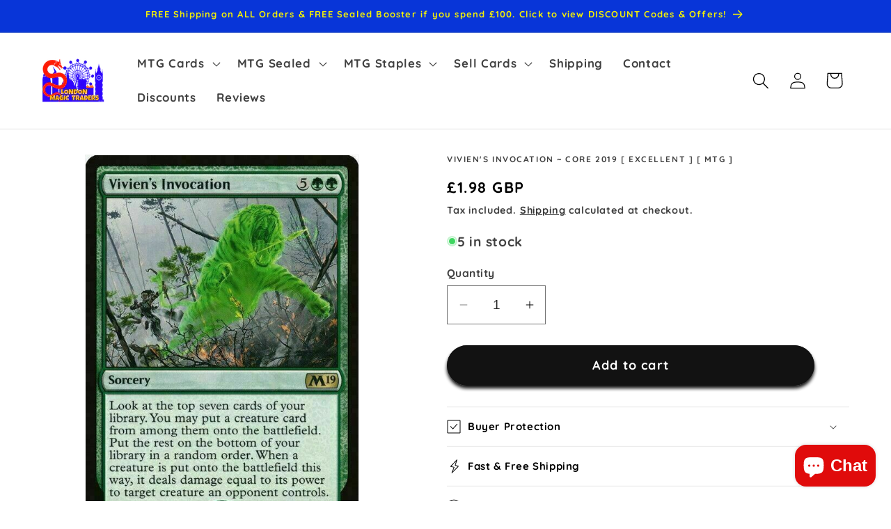

--- FILE ---
content_type: text/html; charset=utf-8
request_url: https://londonmagictraders.com/products/viviens-invocation-core-2019-excellent-mtg-1
body_size: 48208
content:
<!doctype html>
<html class="no-js" lang="en">
  <head>
<!-- Start of Booster Apps Seo-0.1-->
<title>Vivien&#39;s Invocation ~ Core 2019 [ Excellent ] [ MTG ]</title><meta name="description" content="LONDON MAGIC TRADERS LTD300.000+ MTG Cards sold and 30.000+ Positive FeedbackFast Shipping + Safest Packaging + 5-Star Customer ServiceFree UK Shipping for All OrdersFree Upgrade to Tracked UK Shipping for All Orders over £20Buyer Protectio..." /><script type="application/ld+json">
  {
    "@context": "https://schema.org",
    "@type": "WebSite",
    "name": "London Magic Traders Ltd",
    "url": "https://londonmagictraders.com",
    "potentialAction": {
      "@type": "SearchAction",
      "query-input": "required name=query",
      "target": "https://londonmagictraders.com/search?q={query}"
    }
  }
</script><script type="application/ld+json">
  {
    "@context": "https://schema.org",
    "@type": "Product",
    "name": "Vivien's Invocation ~ Core 2019 [ Excellent ] [ MTG ]",
    "brand": {"@type": "Brand","name": "London Magic Traders Ltd"},
    "sku": "IF_265825AB",
    "mpn": "",
    "description": "LONDON MAGIC TRADERS LTD\n\n300.000+ MTG Cards sold and 30.000+ Positive Feedback\nFast Shipping + Safest Packaging + 5-Star Customer Service\n\nFree UK Shipping for All Orders\nFree Upgrade to Tracked UK Shipping for All Orders over £20\nBuyer Protection: Get the items you ordered or your money back\n\nAll our 60.000+ Magic the Gathering Cards are in English Language\nCard Condition is stated in the Title",
    "url": "https://londonmagictraders.com/products/viviens-invocation-core-2019-excellent-mtg-1","image": "https://londonmagictraders.com/cdn/shop/files/304821399743-0_500x.jpg?v=1745550996","itemCondition": "https://schema.org/NewCondition",
    "offers": [{
          "@type": "Offer","price": "1.98","priceCurrency": "GBP",
          "itemCondition": "https://schema.org/NewCondition",
          "url": "https://londonmagictraders.com/products/viviens-invocation-core-2019-excellent-mtg-1?variant=55032528241016",
          "sku": "IF_265825AB",
          "mpn": "",
          "availability" : "https://schema.org/InStock",
          "priceValidUntil": "2026-02-19","gtin14": ""}]}
</script>
<!-- end of Booster Apps SEO -->



    <!-- Google tag (gtag.js) -->
<script async src="https://www.googletagmanager.com/gtag/js?id=AW-697699795"></script>
<script>
  window.dataLayer = window.dataLayer || [];
  function gtag(){dataLayer.push(arguments);}
  gtag('js', new Date());

  gtag('config', 'AW-697699795');
</script>


    
    <meta charset="utf-8">
    <meta http-equiv="X-UA-Compatible" content="IE=edge">
    <meta name="viewport" content="width=device-width,initial-scale=1">
    <meta name="theme-color" content="">
    <link rel="canonical" href="https://londonmagictraders.com/products/viviens-invocation-core-2019-excellent-mtg-1"><link rel="icon" type="image/png" href="//londonmagictraders.com/cdn/shop/files/LMT_LOGO_4_-_London_MagicTraders_7730b8ef-5f9c-4e78-bea5-47fca8ee26fa.png?crop=center&height=32&v=1630518703&width=32"><link rel="preconnect" href="https://fonts.shopifycdn.com" crossorigin>

    

    

<meta property="og:site_name" content="London Magic Traders Ltd">
<meta property="og:url" content="https://londonmagictraders.com/products/viviens-invocation-core-2019-excellent-mtg-1">
<meta property="og:title" content="Vivien&#39;s Invocation ~ Core 2019 [ Excellent ] [ MTG ]">
<meta property="og:type" content="product">
<meta property="og:description" content="LONDON MAGIC TRADERS LTD 300.000+ MTG Cards sold and 30.000+ Positive Feedback Fast Shipping + Safest Packaging + 5-Star Customer Service Free UK Shipping for All Orders Free Upgrade to Tracked UK Shipping for All Orders over £20 Buyer Protection: Get the items you ordered or your money back All our 60.000+ Magic the G"><meta property="og:image" content="http://londonmagictraders.com/cdn/shop/files/304821399743-0.jpg?v=1745550996">
  <meta property="og:image:secure_url" content="https://londonmagictraders.com/cdn/shop/files/304821399743-0.jpg?v=1745550996">
  <meta property="og:image:width" content="500">
  <meta property="og:image:height" content="698"><meta property="og:price:amount" content="1.98">
  <meta property="og:price:currency" content="GBP"><meta name="twitter:card" content="summary_large_image">
<meta name="twitter:title" content="Vivien&#39;s Invocation ~ Core 2019 [ Excellent ] [ MTG ]">
<meta name="twitter:description" content="LONDON MAGIC TRADERS LTD 300.000+ MTG Cards sold and 30.000+ Positive Feedback Fast Shipping + Safest Packaging + 5-Star Customer Service Free UK Shipping for All Orders Free Upgrade to Tracked UK Shipping for All Orders over £20 Buyer Protection: Get the items you ordered or your money back All our 60.000+ Magic the G">


    <script src="//londonmagictraders.com/cdn/shop/t/8/assets/constants.js?v=58251544750838685771691666237" defer="defer"></script>
    <script src="//londonmagictraders.com/cdn/shop/t/8/assets/pubsub.js?v=158357773527763999511691666237" defer="defer"></script>
    <script src="//londonmagictraders.com/cdn/shop/t/8/assets/global.js?v=54939145903281508041691666237" defer="defer"></script><script src="//londonmagictraders.com/cdn/shop/t/8/assets/animations.js?v=88693664871331136111691666235" defer="defer"></script><script>window.performance && window.performance.mark && window.performance.mark('shopify.content_for_header.start');</script><meta name="google-site-verification" content="SCXYTXr96d7F199EQEM_HrCSTq1IyjMlWr5Iex_9V24">
<meta id="shopify-digital-wallet" name="shopify-digital-wallet" content="/8324874330/digital_wallets/dialog">
<meta name="shopify-checkout-api-token" content="931939c3827ab9204260202326d484ce">
<meta id="in-context-paypal-metadata" data-shop-id="8324874330" data-venmo-supported="false" data-environment="production" data-locale="en_US" data-paypal-v4="true" data-currency="GBP">
<link rel="alternate" type="application/json+oembed" href="https://londonmagictraders.com/products/viviens-invocation-core-2019-excellent-mtg-1.oembed">
<script async="async" src="/checkouts/internal/preloads.js?locale=en-GB"></script>
<link rel="preconnect" href="https://shop.app" crossorigin="anonymous">
<script async="async" src="https://shop.app/checkouts/internal/preloads.js?locale=en-GB&shop_id=8324874330" crossorigin="anonymous"></script>
<script id="apple-pay-shop-capabilities" type="application/json">{"shopId":8324874330,"countryCode":"GB","currencyCode":"GBP","merchantCapabilities":["supports3DS"],"merchantId":"gid:\/\/shopify\/Shop\/8324874330","merchantName":"London Magic Traders Ltd","requiredBillingContactFields":["postalAddress","email"],"requiredShippingContactFields":["postalAddress","email"],"shippingType":"shipping","supportedNetworks":["visa","maestro","masterCard","amex","discover","elo"],"total":{"type":"pending","label":"London Magic Traders Ltd","amount":"1.00"},"shopifyPaymentsEnabled":true,"supportsSubscriptions":true}</script>
<script id="shopify-features" type="application/json">{"accessToken":"931939c3827ab9204260202326d484ce","betas":["rich-media-storefront-analytics"],"domain":"londonmagictraders.com","predictiveSearch":true,"shopId":8324874330,"locale":"en"}</script>
<script>var Shopify = Shopify || {};
Shopify.shop = "london-magic-traders.myshopify.com";
Shopify.locale = "en";
Shopify.currency = {"active":"GBP","rate":"1.0"};
Shopify.country = "GB";
Shopify.theme = {"name":"Dawn","id":157402267963,"schema_name":"Dawn","schema_version":"11.0.0","theme_store_id":887,"role":"main"};
Shopify.theme.handle = "null";
Shopify.theme.style = {"id":null,"handle":null};
Shopify.cdnHost = "londonmagictraders.com/cdn";
Shopify.routes = Shopify.routes || {};
Shopify.routes.root = "/";</script>
<script type="module">!function(o){(o.Shopify=o.Shopify||{}).modules=!0}(window);</script>
<script>!function(o){function n(){var o=[];function n(){o.push(Array.prototype.slice.apply(arguments))}return n.q=o,n}var t=o.Shopify=o.Shopify||{};t.loadFeatures=n(),t.autoloadFeatures=n()}(window);</script>
<script>
  window.ShopifyPay = window.ShopifyPay || {};
  window.ShopifyPay.apiHost = "shop.app\/pay";
  window.ShopifyPay.redirectState = null;
</script>
<script id="shop-js-analytics" type="application/json">{"pageType":"product"}</script>
<script defer="defer" async type="module" src="//londonmagictraders.com/cdn/shopifycloud/shop-js/modules/v2/client.init-shop-cart-sync_BApSsMSl.en.esm.js"></script>
<script defer="defer" async type="module" src="//londonmagictraders.com/cdn/shopifycloud/shop-js/modules/v2/chunk.common_CBoos6YZ.esm.js"></script>
<script type="module">
  await import("//londonmagictraders.com/cdn/shopifycloud/shop-js/modules/v2/client.init-shop-cart-sync_BApSsMSl.en.esm.js");
await import("//londonmagictraders.com/cdn/shopifycloud/shop-js/modules/v2/chunk.common_CBoos6YZ.esm.js");

  window.Shopify.SignInWithShop?.initShopCartSync?.({"fedCMEnabled":true,"windoidEnabled":true});

</script>
<script defer="defer" async type="module" src="//londonmagictraders.com/cdn/shopifycloud/shop-js/modules/v2/client.payment-terms_BHOWV7U_.en.esm.js"></script>
<script defer="defer" async type="module" src="//londonmagictraders.com/cdn/shopifycloud/shop-js/modules/v2/chunk.common_CBoos6YZ.esm.js"></script>
<script defer="defer" async type="module" src="//londonmagictraders.com/cdn/shopifycloud/shop-js/modules/v2/chunk.modal_Bu1hFZFC.esm.js"></script>
<script type="module">
  await import("//londonmagictraders.com/cdn/shopifycloud/shop-js/modules/v2/client.payment-terms_BHOWV7U_.en.esm.js");
await import("//londonmagictraders.com/cdn/shopifycloud/shop-js/modules/v2/chunk.common_CBoos6YZ.esm.js");
await import("//londonmagictraders.com/cdn/shopifycloud/shop-js/modules/v2/chunk.modal_Bu1hFZFC.esm.js");

  
</script>
<script>
  window.Shopify = window.Shopify || {};
  if (!window.Shopify.featureAssets) window.Shopify.featureAssets = {};
  window.Shopify.featureAssets['shop-js'] = {"shop-cart-sync":["modules/v2/client.shop-cart-sync_DJczDl9f.en.esm.js","modules/v2/chunk.common_CBoos6YZ.esm.js"],"init-fed-cm":["modules/v2/client.init-fed-cm_BzwGC0Wi.en.esm.js","modules/v2/chunk.common_CBoos6YZ.esm.js"],"init-windoid":["modules/v2/client.init-windoid_BS26ThXS.en.esm.js","modules/v2/chunk.common_CBoos6YZ.esm.js"],"init-shop-email-lookup-coordinator":["modules/v2/client.init-shop-email-lookup-coordinator_DFwWcvrS.en.esm.js","modules/v2/chunk.common_CBoos6YZ.esm.js"],"shop-cash-offers":["modules/v2/client.shop-cash-offers_DthCPNIO.en.esm.js","modules/v2/chunk.common_CBoos6YZ.esm.js","modules/v2/chunk.modal_Bu1hFZFC.esm.js"],"shop-button":["modules/v2/client.shop-button_D_JX508o.en.esm.js","modules/v2/chunk.common_CBoos6YZ.esm.js"],"shop-toast-manager":["modules/v2/client.shop-toast-manager_tEhgP2F9.en.esm.js","modules/v2/chunk.common_CBoos6YZ.esm.js"],"avatar":["modules/v2/client.avatar_BTnouDA3.en.esm.js"],"pay-button":["modules/v2/client.pay-button_BuNmcIr_.en.esm.js","modules/v2/chunk.common_CBoos6YZ.esm.js"],"init-shop-cart-sync":["modules/v2/client.init-shop-cart-sync_BApSsMSl.en.esm.js","modules/v2/chunk.common_CBoos6YZ.esm.js"],"shop-login-button":["modules/v2/client.shop-login-button_DwLgFT0K.en.esm.js","modules/v2/chunk.common_CBoos6YZ.esm.js","modules/v2/chunk.modal_Bu1hFZFC.esm.js"],"init-customer-accounts-sign-up":["modules/v2/client.init-customer-accounts-sign-up_TlVCiykN.en.esm.js","modules/v2/client.shop-login-button_DwLgFT0K.en.esm.js","modules/v2/chunk.common_CBoos6YZ.esm.js","modules/v2/chunk.modal_Bu1hFZFC.esm.js"],"init-shop-for-new-customer-accounts":["modules/v2/client.init-shop-for-new-customer-accounts_DrjXSI53.en.esm.js","modules/v2/client.shop-login-button_DwLgFT0K.en.esm.js","modules/v2/chunk.common_CBoos6YZ.esm.js","modules/v2/chunk.modal_Bu1hFZFC.esm.js"],"init-customer-accounts":["modules/v2/client.init-customer-accounts_C0Oh2ljF.en.esm.js","modules/v2/client.shop-login-button_DwLgFT0K.en.esm.js","modules/v2/chunk.common_CBoos6YZ.esm.js","modules/v2/chunk.modal_Bu1hFZFC.esm.js"],"shop-follow-button":["modules/v2/client.shop-follow-button_C5D3XtBb.en.esm.js","modules/v2/chunk.common_CBoos6YZ.esm.js","modules/v2/chunk.modal_Bu1hFZFC.esm.js"],"checkout-modal":["modules/v2/client.checkout-modal_8TC_1FUY.en.esm.js","modules/v2/chunk.common_CBoos6YZ.esm.js","modules/v2/chunk.modal_Bu1hFZFC.esm.js"],"lead-capture":["modules/v2/client.lead-capture_D-pmUjp9.en.esm.js","modules/v2/chunk.common_CBoos6YZ.esm.js","modules/v2/chunk.modal_Bu1hFZFC.esm.js"],"shop-login":["modules/v2/client.shop-login_BmtnoEUo.en.esm.js","modules/v2/chunk.common_CBoos6YZ.esm.js","modules/v2/chunk.modal_Bu1hFZFC.esm.js"],"payment-terms":["modules/v2/client.payment-terms_BHOWV7U_.en.esm.js","modules/v2/chunk.common_CBoos6YZ.esm.js","modules/v2/chunk.modal_Bu1hFZFC.esm.js"]};
</script>
<script>(function() {
  var isLoaded = false;
  function asyncLoad() {
    if (isLoaded) return;
    isLoaded = true;
    var urls = ["https:\/\/ecommplugins-scripts.trustpilot.com\/v2.1\/js\/header.min.js?settings=eyJrZXkiOiJ6QzJpRlYzVE5hNXVRYnVyIiwicyI6InNrdSJ9\u0026v=2.5\u0026shop=london-magic-traders.myshopify.com","https:\/\/ecommplugins-trustboxsettings.trustpilot.com\/london-magic-traders.myshopify.com.js?settings=1694532883922\u0026shop=london-magic-traders.myshopify.com","https:\/\/widget.trustpilot.com\/bootstrap\/v5\/tp.widget.sync.bootstrap.min.js?shop=london-magic-traders.myshopify.com","https:\/\/cdn.shopify.com\/s\/files\/1\/0083\/2487\/4330\/t\/2\/assets\/clever_adwords_global_tag.js?shop=london-magic-traders.myshopify.com","https:\/\/s3.eu-west-1.amazonaws.com\/production-klarna-il-shopify-osm\/a6c5e37d3b587ca7438f15aa90b429b47085a035\/london-magic-traders.myshopify.com-1708607693977.js?shop=london-magic-traders.myshopify.com"];
    for (var i = 0; i < urls.length; i++) {
      var s = document.createElement('script');
      s.type = 'text/javascript';
      s.async = true;
      s.src = urls[i];
      var x = document.getElementsByTagName('script')[0];
      x.parentNode.insertBefore(s, x);
    }
  };
  if(window.attachEvent) {
    window.attachEvent('onload', asyncLoad);
  } else {
    window.addEventListener('load', asyncLoad, false);
  }
})();</script>
<script id="__st">var __st={"a":8324874330,"offset":0,"reqid":"1fea9bc7-8ab6-44d0-89f4-25f77137d5a6-1768924129","pageurl":"londonmagictraders.com\/products\/viviens-invocation-core-2019-excellent-mtg-1","u":"82a80ee0afbb","p":"product","rtyp":"product","rid":14909461889400};</script>
<script>window.ShopifyPaypalV4VisibilityTracking = true;</script>
<script id="captcha-bootstrap">!function(){'use strict';const t='contact',e='account',n='new_comment',o=[[t,t],['blogs',n],['comments',n],[t,'customer']],c=[[e,'customer_login'],[e,'guest_login'],[e,'recover_customer_password'],[e,'create_customer']],r=t=>t.map((([t,e])=>`form[action*='/${t}']:not([data-nocaptcha='true']) input[name='form_type'][value='${e}']`)).join(','),a=t=>()=>t?[...document.querySelectorAll(t)].map((t=>t.form)):[];function s(){const t=[...o],e=r(t);return a(e)}const i='password',u='form_key',d=['recaptcha-v3-token','g-recaptcha-response','h-captcha-response',i],f=()=>{try{return window.sessionStorage}catch{return}},m='__shopify_v',_=t=>t.elements[u];function p(t,e,n=!1){try{const o=window.sessionStorage,c=JSON.parse(o.getItem(e)),{data:r}=function(t){const{data:e,action:n}=t;return t[m]||n?{data:e,action:n}:{data:t,action:n}}(c);for(const[e,n]of Object.entries(r))t.elements[e]&&(t.elements[e].value=n);n&&o.removeItem(e)}catch(o){console.error('form repopulation failed',{error:o})}}const l='form_type',E='cptcha';function T(t){t.dataset[E]=!0}const w=window,h=w.document,L='Shopify',v='ce_forms',y='captcha';let A=!1;((t,e)=>{const n=(g='f06e6c50-85a8-45c8-87d0-21a2b65856fe',I='https://cdn.shopify.com/shopifycloud/storefront-forms-hcaptcha/ce_storefront_forms_captcha_hcaptcha.v1.5.2.iife.js',D={infoText:'Protected by hCaptcha',privacyText:'Privacy',termsText:'Terms'},(t,e,n)=>{const o=w[L][v],c=o.bindForm;if(c)return c(t,g,e,D).then(n);var r;o.q.push([[t,g,e,D],n]),r=I,A||(h.body.append(Object.assign(h.createElement('script'),{id:'captcha-provider',async:!0,src:r})),A=!0)});var g,I,D;w[L]=w[L]||{},w[L][v]=w[L][v]||{},w[L][v].q=[],w[L][y]=w[L][y]||{},w[L][y].protect=function(t,e){n(t,void 0,e),T(t)},Object.freeze(w[L][y]),function(t,e,n,w,h,L){const[v,y,A,g]=function(t,e,n){const i=e?o:[],u=t?c:[],d=[...i,...u],f=r(d),m=r(i),_=r(d.filter((([t,e])=>n.includes(e))));return[a(f),a(m),a(_),s()]}(w,h,L),I=t=>{const e=t.target;return e instanceof HTMLFormElement?e:e&&e.form},D=t=>v().includes(t);t.addEventListener('submit',(t=>{const e=I(t);if(!e)return;const n=D(e)&&!e.dataset.hcaptchaBound&&!e.dataset.recaptchaBound,o=_(e),c=g().includes(e)&&(!o||!o.value);(n||c)&&t.preventDefault(),c&&!n&&(function(t){try{if(!f())return;!function(t){const e=f();if(!e)return;const n=_(t);if(!n)return;const o=n.value;o&&e.removeItem(o)}(t);const e=Array.from(Array(32),(()=>Math.random().toString(36)[2])).join('');!function(t,e){_(t)||t.append(Object.assign(document.createElement('input'),{type:'hidden',name:u})),t.elements[u].value=e}(t,e),function(t,e){const n=f();if(!n)return;const o=[...t.querySelectorAll(`input[type='${i}']`)].map((({name:t})=>t)),c=[...d,...o],r={};for(const[a,s]of new FormData(t).entries())c.includes(a)||(r[a]=s);n.setItem(e,JSON.stringify({[m]:1,action:t.action,data:r}))}(t,e)}catch(e){console.error('failed to persist form',e)}}(e),e.submit())}));const S=(t,e)=>{t&&!t.dataset[E]&&(n(t,e.some((e=>e===t))),T(t))};for(const o of['focusin','change'])t.addEventListener(o,(t=>{const e=I(t);D(e)&&S(e,y())}));const B=e.get('form_key'),M=e.get(l),P=B&&M;t.addEventListener('DOMContentLoaded',(()=>{const t=y();if(P)for(const e of t)e.elements[l].value===M&&p(e,B);[...new Set([...A(),...v().filter((t=>'true'===t.dataset.shopifyCaptcha))])].forEach((e=>S(e,t)))}))}(h,new URLSearchParams(w.location.search),n,t,e,['guest_login'])})(!1,!0)}();</script>
<script integrity="sha256-4kQ18oKyAcykRKYeNunJcIwy7WH5gtpwJnB7kiuLZ1E=" data-source-attribution="shopify.loadfeatures" defer="defer" src="//londonmagictraders.com/cdn/shopifycloud/storefront/assets/storefront/load_feature-a0a9edcb.js" crossorigin="anonymous"></script>
<script crossorigin="anonymous" defer="defer" src="//londonmagictraders.com/cdn/shopifycloud/storefront/assets/shopify_pay/storefront-65b4c6d7.js?v=20250812"></script>
<script data-source-attribution="shopify.dynamic_checkout.dynamic.init">var Shopify=Shopify||{};Shopify.PaymentButton=Shopify.PaymentButton||{isStorefrontPortableWallets:!0,init:function(){window.Shopify.PaymentButton.init=function(){};var t=document.createElement("script");t.src="https://londonmagictraders.com/cdn/shopifycloud/portable-wallets/latest/portable-wallets.en.js",t.type="module",document.head.appendChild(t)}};
</script>
<script data-source-attribution="shopify.dynamic_checkout.buyer_consent">
  function portableWalletsHideBuyerConsent(e){var t=document.getElementById("shopify-buyer-consent"),n=document.getElementById("shopify-subscription-policy-button");t&&n&&(t.classList.add("hidden"),t.setAttribute("aria-hidden","true"),n.removeEventListener("click",e))}function portableWalletsShowBuyerConsent(e){var t=document.getElementById("shopify-buyer-consent"),n=document.getElementById("shopify-subscription-policy-button");t&&n&&(t.classList.remove("hidden"),t.removeAttribute("aria-hidden"),n.addEventListener("click",e))}window.Shopify?.PaymentButton&&(window.Shopify.PaymentButton.hideBuyerConsent=portableWalletsHideBuyerConsent,window.Shopify.PaymentButton.showBuyerConsent=portableWalletsShowBuyerConsent);
</script>
<script data-source-attribution="shopify.dynamic_checkout.cart.bootstrap">document.addEventListener("DOMContentLoaded",(function(){function t(){return document.querySelector("shopify-accelerated-checkout-cart, shopify-accelerated-checkout")}if(t())Shopify.PaymentButton.init();else{new MutationObserver((function(e,n){t()&&(Shopify.PaymentButton.init(),n.disconnect())})).observe(document.body,{childList:!0,subtree:!0})}}));
</script>
<script id='scb4127' type='text/javascript' async='' src='https://londonmagictraders.com/cdn/shopifycloud/privacy-banner/storefront-banner.js'></script><link id="shopify-accelerated-checkout-styles" rel="stylesheet" media="screen" href="https://londonmagictraders.com/cdn/shopifycloud/portable-wallets/latest/accelerated-checkout-backwards-compat.css" crossorigin="anonymous">
<style id="shopify-accelerated-checkout-cart">
        #shopify-buyer-consent {
  margin-top: 1em;
  display: inline-block;
  width: 100%;
}

#shopify-buyer-consent.hidden {
  display: none;
}

#shopify-subscription-policy-button {
  background: none;
  border: none;
  padding: 0;
  text-decoration: underline;
  font-size: inherit;
  cursor: pointer;
}

#shopify-subscription-policy-button::before {
  box-shadow: none;
}

      </style>
<script id="sections-script" data-sections="header" defer="defer" src="//londonmagictraders.com/cdn/shop/t/8/compiled_assets/scripts.js?v=3346"></script>
<script>window.performance && window.performance.mark && window.performance.mark('shopify.content_for_header.end');</script>


    <style data-shopify>
      @font-face {
  font-family: Quicksand;
  font-weight: 700;
  font-style: normal;
  font-display: swap;
  src: url("//londonmagictraders.com/cdn/fonts/quicksand/quicksand_n7.d375fe11182475f82f7bb6306a0a0e4018995610.woff2") format("woff2"),
       url("//londonmagictraders.com/cdn/fonts/quicksand/quicksand_n7.8ac2ae2fc4b90ef79aaa7aedb927d39f9f9aa3f4.woff") format("woff");
}

      @font-face {
  font-family: Quicksand;
  font-weight: 700;
  font-style: normal;
  font-display: swap;
  src: url("//londonmagictraders.com/cdn/fonts/quicksand/quicksand_n7.d375fe11182475f82f7bb6306a0a0e4018995610.woff2") format("woff2"),
       url("//londonmagictraders.com/cdn/fonts/quicksand/quicksand_n7.8ac2ae2fc4b90ef79aaa7aedb927d39f9f9aa3f4.woff") format("woff");
}

      
      
      @font-face {
  font-family: Quicksand;
  font-weight: 700;
  font-style: normal;
  font-display: swap;
  src: url("//londonmagictraders.com/cdn/fonts/quicksand/quicksand_n7.d375fe11182475f82f7bb6306a0a0e4018995610.woff2") format("woff2"),
       url("//londonmagictraders.com/cdn/fonts/quicksand/quicksand_n7.8ac2ae2fc4b90ef79aaa7aedb927d39f9f9aa3f4.woff") format("woff");
}


      
        :root,
        .color-background-1 {
          --color-background: 255,255,255;
        
          --gradient-background: #ffffff;
        
        --color-foreground: 0,0,0;
        --color-shadow: 18,18,18;
        --color-button: 18,18,18;
        --color-button-text: 255,255,255;
        --color-secondary-button: 255,255,255;
        --color-secondary-button-text: 18,18,18;
        --color-link: 18,18,18;
        --color-badge-foreground: 0,0,0;
        --color-badge-background: 255,255,255;
        --color-badge-border: 0,0,0;
        --payment-terms-background-color: rgb(255 255 255);
      }
      
        
        .color-background-2 {
          --color-background: 243,243,243;
        
          --gradient-background: #f3f3f3;
        
        --color-foreground: 18,18,18;
        --color-shadow: 18,18,18;
        --color-button: 18,18,18;
        --color-button-text: 243,243,243;
        --color-secondary-button: 243,243,243;
        --color-secondary-button-text: 18,18,18;
        --color-link: 18,18,18;
        --color-badge-foreground: 18,18,18;
        --color-badge-background: 243,243,243;
        --color-badge-border: 18,18,18;
        --payment-terms-background-color: rgb(243 243 243);
      }
      
        
        .color-inverse {
          --color-background: 242,6,6;
        
          --gradient-background: #f20606;
        
        --color-foreground: 255,255,255;
        --color-shadow: 18,18,18;
        --color-button: 255,255,255;
        --color-button-text: 0,0,0;
        --color-secondary-button: 242,6,6;
        --color-secondary-button-text: 255,255,255;
        --color-link: 255,255,255;
        --color-badge-foreground: 255,255,255;
        --color-badge-background: 242,6,6;
        --color-badge-border: 255,255,255;
        --payment-terms-background-color: rgb(242 6 6);
      }
      
        
        .color-accent-1 {
          --color-background: 18,18,18;
        
          --gradient-background: #121212;
        
        --color-foreground: 255,255,255;
        --color-shadow: 18,18,18;
        --color-button: 255,255,255;
        --color-button-text: 18,18,18;
        --color-secondary-button: 18,18,18;
        --color-secondary-button-text: 255,255,255;
        --color-link: 255,255,255;
        --color-badge-foreground: 255,255,255;
        --color-badge-background: 18,18,18;
        --color-badge-border: 255,255,255;
        --payment-terms-background-color: rgb(18 18 18);
      }
      
        
        .color-accent-2 {
          --color-background: 8,53,216;
        
          --gradient-background: #0835d8;
        
        --color-foreground: 242,239,6;
        --color-shadow: 18,18,18;
        --color-button: 255,255,255;
        --color-button-text: 51,79,180;
        --color-secondary-button: 8,53,216;
        --color-secondary-button-text: 255,255,255;
        --color-link: 255,255,255;
        --color-badge-foreground: 242,239,6;
        --color-badge-background: 8,53,216;
        --color-badge-border: 242,239,6;
        --payment-terms-background-color: rgb(8 53 216);
      }
      
        
        .color-scheme-892ed691-4634-42c2-920f-669e04b8b048 {
          --color-background: 255,255,255;
        
          --gradient-background: #ffffff;
        
        --color-foreground: 18,18,18;
        --color-shadow: 18,18,18;
        --color-button: 18,18,18;
        --color-button-text: 255,255,255;
        --color-secondary-button: 255,255,255;
        --color-secondary-button-text: 18,18,18;
        --color-link: 18,18,18;
        --color-badge-foreground: 18,18,18;
        --color-badge-background: 255,255,255;
        --color-badge-border: 18,18,18;
        --payment-terms-background-color: rgb(255 255 255);
      }
      
        
        .color-scheme-33c87412-35f9-4a20-ba73-c8d9f22b4c05 {
          --color-background: 255,255,255;
        
          --gradient-background: #ffffff;
        
        --color-foreground: 8,53,216;
        --color-shadow: 221,255,0;
        --color-button: 255,255,255;
        --color-button-text: 242,6,6;
        --color-secondary-button: 255,255,255;
        --color-secondary-button-text: 18,18,18;
        --color-link: 18,18,18;
        --color-badge-foreground: 8,53,216;
        --color-badge-background: 255,255,255;
        --color-badge-border: 8,53,216;
        --payment-terms-background-color: rgb(255 255 255);
      }
      

      body, .color-background-1, .color-background-2, .color-inverse, .color-accent-1, .color-accent-2, .color-scheme-892ed691-4634-42c2-920f-669e04b8b048, .color-scheme-33c87412-35f9-4a20-ba73-c8d9f22b4c05 {
        color: rgba(var(--color-foreground), 0.75);
        background-color: rgb(var(--color-background));
      }

      :root {
        --font-body-family: Quicksand, sans-serif;
        --font-body-style: normal;
        --font-body-weight: 700;
        --font-body-weight-bold: 1000;

        --font-heading-family: Quicksand, sans-serif;
        --font-heading-style: normal;
        --font-heading-weight: 700;

        --font-body-scale: 1.2;
        --font-heading-scale: 0.8333333333333334;

        --media-padding: px;
        --media-border-opacity: 0.05;
        --media-border-width: 1px;
        --media-radius: 0px;
        --media-shadow-opacity: 0.0;
        --media-shadow-horizontal-offset: 0px;
        --media-shadow-vertical-offset: 4px;
        --media-shadow-blur-radius: 5px;
        --media-shadow-visible: 0;

        --page-width: 120rem;
        --page-width-margin: 0rem;

        --product-card-image-padding: 0.0rem;
        --product-card-corner-radius: 0.0rem;
        --product-card-text-alignment: left;
        --product-card-border-width: 0.0rem;
        --product-card-border-opacity: 0.1;
        --product-card-shadow-opacity: 0.0;
        --product-card-shadow-visible: 0;
        --product-card-shadow-horizontal-offset: 0.0rem;
        --product-card-shadow-vertical-offset: 0.4rem;
        --product-card-shadow-blur-radius: 0.5rem;

        --collection-card-image-padding: 0.0rem;
        --collection-card-corner-radius: 0.0rem;
        --collection-card-text-alignment: center;
        --collection-card-border-width: 0.0rem;
        --collection-card-border-opacity: 0.1;
        --collection-card-shadow-opacity: 0.0;
        --collection-card-shadow-visible: 0;
        --collection-card-shadow-horizontal-offset: 0.0rem;
        --collection-card-shadow-vertical-offset: 0.4rem;
        --collection-card-shadow-blur-radius: 0.5rem;

        --blog-card-image-padding: 0.0rem;
        --blog-card-corner-radius: 0.0rem;
        --blog-card-text-alignment: left;
        --blog-card-border-width: 0.0rem;
        --blog-card-border-opacity: 0.1;
        --blog-card-shadow-opacity: 0.0;
        --blog-card-shadow-visible: 0;
        --blog-card-shadow-horizontal-offset: 0.0rem;
        --blog-card-shadow-vertical-offset: 0.4rem;
        --blog-card-shadow-blur-radius: 0.5rem;

        --badge-corner-radius: 4.0rem;

        --popup-border-width: 1px;
        --popup-border-opacity: 0.1;
        --popup-corner-radius: 0px;
        --popup-shadow-opacity: 0.05;
        --popup-shadow-horizontal-offset: 0px;
        --popup-shadow-vertical-offset: 4px;
        --popup-shadow-blur-radius: 5px;

        --drawer-border-width: 1px;
        --drawer-border-opacity: 0.1;
        --drawer-shadow-opacity: 0.0;
        --drawer-shadow-horizontal-offset: 0px;
        --drawer-shadow-vertical-offset: 4px;
        --drawer-shadow-blur-radius: 5px;

        --spacing-sections-desktop: 0px;
        --spacing-sections-mobile: 0px;

        --grid-desktop-vertical-spacing: 8px;
        --grid-desktop-horizontal-spacing: 8px;
        --grid-mobile-vertical-spacing: 4px;
        --grid-mobile-horizontal-spacing: 4px;

        --text-boxes-border-opacity: 0.1;
        --text-boxes-border-width: 0px;
        --text-boxes-radius: 0px;
        --text-boxes-shadow-opacity: 0.0;
        --text-boxes-shadow-visible: 0;
        --text-boxes-shadow-horizontal-offset: 0px;
        --text-boxes-shadow-vertical-offset: 4px;
        --text-boxes-shadow-blur-radius: 5px;

        --buttons-radius: 40px;
        --buttons-radius-outset: 42px;
        --buttons-border-width: 2px;
        --buttons-border-opacity: 1.0;
        --buttons-shadow-opacity: 1.0;
        --buttons-shadow-visible: 1;
        --buttons-shadow-horizontal-offset: 0px;
        --buttons-shadow-vertical-offset: 4px;
        --buttons-shadow-blur-radius: 5px;
        --buttons-border-offset: 0.3px;

        --inputs-radius: 0px;
        --inputs-border-width: 1px;
        --inputs-border-opacity: 0.55;
        --inputs-shadow-opacity: 0.0;
        --inputs-shadow-horizontal-offset: 0px;
        --inputs-margin-offset: 0px;
        --inputs-shadow-vertical-offset: 4px;
        --inputs-shadow-blur-radius: 5px;
        --inputs-radius-outset: 0px;

        --variant-pills-radius: 40px;
        --variant-pills-border-width: 1px;
        --variant-pills-border-opacity: 0.55;
        --variant-pills-shadow-opacity: 0.0;
        --variant-pills-shadow-horizontal-offset: 0px;
        --variant-pills-shadow-vertical-offset: 4px;
        --variant-pills-shadow-blur-radius: 5px;
      }

      *,
      *::before,
      *::after {
        box-sizing: inherit;
      }

      html {
        box-sizing: border-box;
        font-size: calc(var(--font-body-scale) * 62.5%);
        height: 100%;
      }

      body {
        display: grid;
        grid-template-rows: auto auto 1fr auto;
        grid-template-columns: 100%;
        min-height: 100%;
        margin: 0;
        font-size: 1.5rem;
        letter-spacing: 0.06rem;
        line-height: calc(1 + 0.8 / var(--font-body-scale));
        font-family: var(--font-body-family);
        font-style: var(--font-body-style);
        font-weight: var(--font-body-weight);
      }

      @media screen and (min-width: 750px) {
        body {
          font-size: 1.6rem;
        }
      }
    </style>

    <link href="//londonmagictraders.com/cdn/shop/t/8/assets/base.css?v=165191016556652226921691666235" rel="stylesheet" type="text/css" media="all" />
<link rel="preload" as="font" href="//londonmagictraders.com/cdn/fonts/quicksand/quicksand_n7.d375fe11182475f82f7bb6306a0a0e4018995610.woff2" type="font/woff2" crossorigin><link rel="preload" as="font" href="//londonmagictraders.com/cdn/fonts/quicksand/quicksand_n7.d375fe11182475f82f7bb6306a0a0e4018995610.woff2" type="font/woff2" crossorigin><link href="//londonmagictraders.com/cdn/shop/t/8/assets/component-localization-form.css?v=143319823105703127341691666236" rel="stylesheet" type="text/css" media="all" />
      <script src="//londonmagictraders.com/cdn/shop/t/8/assets/localization-form.js?v=161644695336821385561691666237" defer="defer"></script><link
        rel="stylesheet"
        href="//londonmagictraders.com/cdn/shop/t/8/assets/component-predictive-search.css?v=118923337488134913561691666236"
        media="print"
        onload="this.media='all'"
      ><script>
      document.documentElement.className = document.documentElement.className.replace('no-js', 'js');
      if (Shopify.designMode) {
        document.documentElement.classList.add('shopify-design-mode');
      }
    </script>
  <script src="https://cdn.shopify.com/extensions/e4b3a77b-20c9-4161-b1bb-deb87046128d/inbox-1253/assets/inbox-chat-loader.js" type="text/javascript" defer="defer"></script>
<script src="https://cdn.shopify.com/extensions/019ab370-3427-7dfe-9e9e-e24647f8564c/cartbite-75/assets/cartbite-embed.js" type="text/javascript" defer="defer"></script>
<script src="https://cdn.shopify.com/extensions/1f805629-c1d3-44c5-afa0-f2ef641295ef/booster-page-speed-optimizer-1/assets/speed-embed.js" type="text/javascript" defer="defer"></script>
<link href="https://monorail-edge.shopifysvc.com" rel="dns-prefetch">
<script>(function(){if ("sendBeacon" in navigator && "performance" in window) {try {var session_token_from_headers = performance.getEntriesByType('navigation')[0].serverTiming.find(x => x.name == '_s').description;} catch {var session_token_from_headers = undefined;}var session_cookie_matches = document.cookie.match(/_shopify_s=([^;]*)/);var session_token_from_cookie = session_cookie_matches && session_cookie_matches.length === 2 ? session_cookie_matches[1] : "";var session_token = session_token_from_headers || session_token_from_cookie || "";function handle_abandonment_event(e) {var entries = performance.getEntries().filter(function(entry) {return /monorail-edge.shopifysvc.com/.test(entry.name);});if (!window.abandonment_tracked && entries.length === 0) {window.abandonment_tracked = true;var currentMs = Date.now();var navigation_start = performance.timing.navigationStart;var payload = {shop_id: 8324874330,url: window.location.href,navigation_start,duration: currentMs - navigation_start,session_token,page_type: "product"};window.navigator.sendBeacon("https://monorail-edge.shopifysvc.com/v1/produce", JSON.stringify({schema_id: "online_store_buyer_site_abandonment/1.1",payload: payload,metadata: {event_created_at_ms: currentMs,event_sent_at_ms: currentMs}}));}}window.addEventListener('pagehide', handle_abandonment_event);}}());</script>
<script id="web-pixels-manager-setup">(function e(e,d,r,n,o){if(void 0===o&&(o={}),!Boolean(null===(a=null===(i=window.Shopify)||void 0===i?void 0:i.analytics)||void 0===a?void 0:a.replayQueue)){var i,a;window.Shopify=window.Shopify||{};var t=window.Shopify;t.analytics=t.analytics||{};var s=t.analytics;s.replayQueue=[],s.publish=function(e,d,r){return s.replayQueue.push([e,d,r]),!0};try{self.performance.mark("wpm:start")}catch(e){}var l=function(){var e={modern:/Edge?\/(1{2}[4-9]|1[2-9]\d|[2-9]\d{2}|\d{4,})\.\d+(\.\d+|)|Firefox\/(1{2}[4-9]|1[2-9]\d|[2-9]\d{2}|\d{4,})\.\d+(\.\d+|)|Chrom(ium|e)\/(9{2}|\d{3,})\.\d+(\.\d+|)|(Maci|X1{2}).+ Version\/(15\.\d+|(1[6-9]|[2-9]\d|\d{3,})\.\d+)([,.]\d+|)( \(\w+\)|)( Mobile\/\w+|) Safari\/|Chrome.+OPR\/(9{2}|\d{3,})\.\d+\.\d+|(CPU[ +]OS|iPhone[ +]OS|CPU[ +]iPhone|CPU IPhone OS|CPU iPad OS)[ +]+(15[._]\d+|(1[6-9]|[2-9]\d|\d{3,})[._]\d+)([._]\d+|)|Android:?[ /-](13[3-9]|1[4-9]\d|[2-9]\d{2}|\d{4,})(\.\d+|)(\.\d+|)|Android.+Firefox\/(13[5-9]|1[4-9]\d|[2-9]\d{2}|\d{4,})\.\d+(\.\d+|)|Android.+Chrom(ium|e)\/(13[3-9]|1[4-9]\d|[2-9]\d{2}|\d{4,})\.\d+(\.\d+|)|SamsungBrowser\/([2-9]\d|\d{3,})\.\d+/,legacy:/Edge?\/(1[6-9]|[2-9]\d|\d{3,})\.\d+(\.\d+|)|Firefox\/(5[4-9]|[6-9]\d|\d{3,})\.\d+(\.\d+|)|Chrom(ium|e)\/(5[1-9]|[6-9]\d|\d{3,})\.\d+(\.\d+|)([\d.]+$|.*Safari\/(?![\d.]+ Edge\/[\d.]+$))|(Maci|X1{2}).+ Version\/(10\.\d+|(1[1-9]|[2-9]\d|\d{3,})\.\d+)([,.]\d+|)( \(\w+\)|)( Mobile\/\w+|) Safari\/|Chrome.+OPR\/(3[89]|[4-9]\d|\d{3,})\.\d+\.\d+|(CPU[ +]OS|iPhone[ +]OS|CPU[ +]iPhone|CPU IPhone OS|CPU iPad OS)[ +]+(10[._]\d+|(1[1-9]|[2-9]\d|\d{3,})[._]\d+)([._]\d+|)|Android:?[ /-](13[3-9]|1[4-9]\d|[2-9]\d{2}|\d{4,})(\.\d+|)(\.\d+|)|Mobile Safari.+OPR\/([89]\d|\d{3,})\.\d+\.\d+|Android.+Firefox\/(13[5-9]|1[4-9]\d|[2-9]\d{2}|\d{4,})\.\d+(\.\d+|)|Android.+Chrom(ium|e)\/(13[3-9]|1[4-9]\d|[2-9]\d{2}|\d{4,})\.\d+(\.\d+|)|Android.+(UC? ?Browser|UCWEB|U3)[ /]?(15\.([5-9]|\d{2,})|(1[6-9]|[2-9]\d|\d{3,})\.\d+)\.\d+|SamsungBrowser\/(5\.\d+|([6-9]|\d{2,})\.\d+)|Android.+MQ{2}Browser\/(14(\.(9|\d{2,})|)|(1[5-9]|[2-9]\d|\d{3,})(\.\d+|))(\.\d+|)|K[Aa][Ii]OS\/(3\.\d+|([4-9]|\d{2,})\.\d+)(\.\d+|)/},d=e.modern,r=e.legacy,n=navigator.userAgent;return n.match(d)?"modern":n.match(r)?"legacy":"unknown"}(),u="modern"===l?"modern":"legacy",c=(null!=n?n:{modern:"",legacy:""})[u],f=function(e){return[e.baseUrl,"/wpm","/b",e.hashVersion,"modern"===e.buildTarget?"m":"l",".js"].join("")}({baseUrl:d,hashVersion:r,buildTarget:u}),m=function(e){var d=e.version,r=e.bundleTarget,n=e.surface,o=e.pageUrl,i=e.monorailEndpoint;return{emit:function(e){var a=e.status,t=e.errorMsg,s=(new Date).getTime(),l=JSON.stringify({metadata:{event_sent_at_ms:s},events:[{schema_id:"web_pixels_manager_load/3.1",payload:{version:d,bundle_target:r,page_url:o,status:a,surface:n,error_msg:t},metadata:{event_created_at_ms:s}}]});if(!i)return console&&console.warn&&console.warn("[Web Pixels Manager] No Monorail endpoint provided, skipping logging."),!1;try{return self.navigator.sendBeacon.bind(self.navigator)(i,l)}catch(e){}var u=new XMLHttpRequest;try{return u.open("POST",i,!0),u.setRequestHeader("Content-Type","text/plain"),u.send(l),!0}catch(e){return console&&console.warn&&console.warn("[Web Pixels Manager] Got an unhandled error while logging to Monorail."),!1}}}}({version:r,bundleTarget:l,surface:e.surface,pageUrl:self.location.href,monorailEndpoint:e.monorailEndpoint});try{o.browserTarget=l,function(e){var d=e.src,r=e.async,n=void 0===r||r,o=e.onload,i=e.onerror,a=e.sri,t=e.scriptDataAttributes,s=void 0===t?{}:t,l=document.createElement("script"),u=document.querySelector("head"),c=document.querySelector("body");if(l.async=n,l.src=d,a&&(l.integrity=a,l.crossOrigin="anonymous"),s)for(var f in s)if(Object.prototype.hasOwnProperty.call(s,f))try{l.dataset[f]=s[f]}catch(e){}if(o&&l.addEventListener("load",o),i&&l.addEventListener("error",i),u)u.appendChild(l);else{if(!c)throw new Error("Did not find a head or body element to append the script");c.appendChild(l)}}({src:f,async:!0,onload:function(){if(!function(){var e,d;return Boolean(null===(d=null===(e=window.Shopify)||void 0===e?void 0:e.analytics)||void 0===d?void 0:d.initialized)}()){var d=window.webPixelsManager.init(e)||void 0;if(d){var r=window.Shopify.analytics;r.replayQueue.forEach((function(e){var r=e[0],n=e[1],o=e[2];d.publishCustomEvent(r,n,o)})),r.replayQueue=[],r.publish=d.publishCustomEvent,r.visitor=d.visitor,r.initialized=!0}}},onerror:function(){return m.emit({status:"failed",errorMsg:"".concat(f," has failed to load")})},sri:function(e){var d=/^sha384-[A-Za-z0-9+/=]+$/;return"string"==typeof e&&d.test(e)}(c)?c:"",scriptDataAttributes:o}),m.emit({status:"loading"})}catch(e){m.emit({status:"failed",errorMsg:(null==e?void 0:e.message)||"Unknown error"})}}})({shopId: 8324874330,storefrontBaseUrl: "https://londonmagictraders.com",extensionsBaseUrl: "https://extensions.shopifycdn.com/cdn/shopifycloud/web-pixels-manager",monorailEndpoint: "https://monorail-edge.shopifysvc.com/unstable/produce_batch",surface: "storefront-renderer",enabledBetaFlags: ["2dca8a86"],webPixelsConfigList: [{"id":"724042043","configuration":"{\"config\":\"{\\\"pixel_id\\\":\\\"G-YKTZ58KEEB\\\",\\\"target_country\\\":\\\"GB\\\",\\\"gtag_events\\\":[{\\\"type\\\":\\\"begin_checkout\\\",\\\"action_label\\\":[\\\"G-YKTZ58KEEB\\\",\\\"AW-697699795\\\/7-cXCJWM5LIBENOb2MwC\\\"]},{\\\"type\\\":\\\"search\\\",\\\"action_label\\\":[\\\"G-YKTZ58KEEB\\\",\\\"AW-697699795\\\/T_cNCJiM5LIBENOb2MwC\\\"]},{\\\"type\\\":\\\"view_item\\\",\\\"action_label\\\":[\\\"G-YKTZ58KEEB\\\",\\\"AW-697699795\\\/-2nXCI-M5LIBENOb2MwC\\\",\\\"MC-NQNMJ1D0G7\\\"]},{\\\"type\\\":\\\"purchase\\\",\\\"action_label\\\":[\\\"G-YKTZ58KEEB\\\",\\\"AW-697699795\\\/U9idCIyM5LIBENOb2MwC\\\",\\\"MC-NQNMJ1D0G7\\\"]},{\\\"type\\\":\\\"page_view\\\",\\\"action_label\\\":[\\\"G-YKTZ58KEEB\\\",\\\"AW-697699795\\\/R3BXCImM5LIBENOb2MwC\\\",\\\"MC-NQNMJ1D0G7\\\"]},{\\\"type\\\":\\\"add_payment_info\\\",\\\"action_label\\\":[\\\"G-YKTZ58KEEB\\\",\\\"AW-697699795\\\/lGhCCJuM5LIBENOb2MwC\\\"]},{\\\"type\\\":\\\"add_to_cart\\\",\\\"action_label\\\":[\\\"G-YKTZ58KEEB\\\",\\\"AW-697699795\\\/TSljCJKM5LIBENOb2MwC\\\"]}],\\\"enable_monitoring_mode\\\":false}\"}","eventPayloadVersion":"v1","runtimeContext":"OPEN","scriptVersion":"b2a88bafab3e21179ed38636efcd8a93","type":"APP","apiClientId":1780363,"privacyPurposes":[],"dataSharingAdjustments":{"protectedCustomerApprovalScopes":["read_customer_address","read_customer_email","read_customer_name","read_customer_personal_data","read_customer_phone"]}},{"id":"289538363","configuration":"{\"accountID\":\"8324874330\"}","eventPayloadVersion":"v1","runtimeContext":"STRICT","scriptVersion":"3c72ff377e9d92ad2f15992c3c493e7f","type":"APP","apiClientId":5263155,"privacyPurposes":[],"dataSharingAdjustments":{"protectedCustomerApprovalScopes":["read_customer_address","read_customer_email","read_customer_name","read_customer_personal_data","read_customer_phone"]}},{"id":"shopify-app-pixel","configuration":"{}","eventPayloadVersion":"v1","runtimeContext":"STRICT","scriptVersion":"0450","apiClientId":"shopify-pixel","type":"APP","privacyPurposes":["ANALYTICS","MARKETING"]},{"id":"shopify-custom-pixel","eventPayloadVersion":"v1","runtimeContext":"LAX","scriptVersion":"0450","apiClientId":"shopify-pixel","type":"CUSTOM","privacyPurposes":["ANALYTICS","MARKETING"]}],isMerchantRequest: false,initData: {"shop":{"name":"London Magic Traders Ltd","paymentSettings":{"currencyCode":"GBP"},"myshopifyDomain":"london-magic-traders.myshopify.com","countryCode":"GB","storefrontUrl":"https:\/\/londonmagictraders.com"},"customer":null,"cart":null,"checkout":null,"productVariants":[{"price":{"amount":1.98,"currencyCode":"GBP"},"product":{"title":"Vivien's Invocation ~ Core 2019 [ Excellent ] [ MTG ]","vendor":"London Magic Traders Ltd","id":"14909461889400","untranslatedTitle":"Vivien's Invocation ~ Core 2019 [ Excellent ] [ MTG ]","url":"\/products\/viviens-invocation-core-2019-excellent-mtg-1","type":""},"id":"55032528241016","image":{"src":"\/\/londonmagictraders.com\/cdn\/shop\/files\/304821399743-0.jpg?v=1745550996"},"sku":"IF_265825AB","title":"Default Title","untranslatedTitle":"Default Title"}],"purchasingCompany":null},},"https://londonmagictraders.com/cdn","fcfee988w5aeb613cpc8e4bc33m6693e112",{"modern":"","legacy":""},{"shopId":"8324874330","storefrontBaseUrl":"https:\/\/londonmagictraders.com","extensionBaseUrl":"https:\/\/extensions.shopifycdn.com\/cdn\/shopifycloud\/web-pixels-manager","surface":"storefront-renderer","enabledBetaFlags":"[\"2dca8a86\"]","isMerchantRequest":"false","hashVersion":"fcfee988w5aeb613cpc8e4bc33m6693e112","publish":"custom","events":"[[\"page_viewed\",{}],[\"product_viewed\",{\"productVariant\":{\"price\":{\"amount\":1.98,\"currencyCode\":\"GBP\"},\"product\":{\"title\":\"Vivien's Invocation ~ Core 2019 [ Excellent ] [ MTG ]\",\"vendor\":\"London Magic Traders Ltd\",\"id\":\"14909461889400\",\"untranslatedTitle\":\"Vivien's Invocation ~ Core 2019 [ Excellent ] [ MTG ]\",\"url\":\"\/products\/viviens-invocation-core-2019-excellent-mtg-1\",\"type\":\"\"},\"id\":\"55032528241016\",\"image\":{\"src\":\"\/\/londonmagictraders.com\/cdn\/shop\/files\/304821399743-0.jpg?v=1745550996\"},\"sku\":\"IF_265825AB\",\"title\":\"Default Title\",\"untranslatedTitle\":\"Default Title\"}}]]"});</script><script>
  window.ShopifyAnalytics = window.ShopifyAnalytics || {};
  window.ShopifyAnalytics.meta = window.ShopifyAnalytics.meta || {};
  window.ShopifyAnalytics.meta.currency = 'GBP';
  var meta = {"product":{"id":14909461889400,"gid":"gid:\/\/shopify\/Product\/14909461889400","vendor":"London Magic Traders Ltd","type":"","handle":"viviens-invocation-core-2019-excellent-mtg-1","variants":[{"id":55032528241016,"price":198,"name":"Vivien's Invocation ~ Core 2019 [ Excellent ] [ MTG ]","public_title":null,"sku":"IF_265825AB"}],"remote":false},"page":{"pageType":"product","resourceType":"product","resourceId":14909461889400,"requestId":"1fea9bc7-8ab6-44d0-89f4-25f77137d5a6-1768924129"}};
  for (var attr in meta) {
    window.ShopifyAnalytics.meta[attr] = meta[attr];
  }
</script>
<script class="analytics">
  (function () {
    var customDocumentWrite = function(content) {
      var jquery = null;

      if (window.jQuery) {
        jquery = window.jQuery;
      } else if (window.Checkout && window.Checkout.$) {
        jquery = window.Checkout.$;
      }

      if (jquery) {
        jquery('body').append(content);
      }
    };

    var hasLoggedConversion = function(token) {
      if (token) {
        return document.cookie.indexOf('loggedConversion=' + token) !== -1;
      }
      return false;
    }

    var setCookieIfConversion = function(token) {
      if (token) {
        var twoMonthsFromNow = new Date(Date.now());
        twoMonthsFromNow.setMonth(twoMonthsFromNow.getMonth() + 2);

        document.cookie = 'loggedConversion=' + token + '; expires=' + twoMonthsFromNow;
      }
    }

    var trekkie = window.ShopifyAnalytics.lib = window.trekkie = window.trekkie || [];
    if (trekkie.integrations) {
      return;
    }
    trekkie.methods = [
      'identify',
      'page',
      'ready',
      'track',
      'trackForm',
      'trackLink'
    ];
    trekkie.factory = function(method) {
      return function() {
        var args = Array.prototype.slice.call(arguments);
        args.unshift(method);
        trekkie.push(args);
        return trekkie;
      };
    };
    for (var i = 0; i < trekkie.methods.length; i++) {
      var key = trekkie.methods[i];
      trekkie[key] = trekkie.factory(key);
    }
    trekkie.load = function(config) {
      trekkie.config = config || {};
      trekkie.config.initialDocumentCookie = document.cookie;
      var first = document.getElementsByTagName('script')[0];
      var script = document.createElement('script');
      script.type = 'text/javascript';
      script.onerror = function(e) {
        var scriptFallback = document.createElement('script');
        scriptFallback.type = 'text/javascript';
        scriptFallback.onerror = function(error) {
                var Monorail = {
      produce: function produce(monorailDomain, schemaId, payload) {
        var currentMs = new Date().getTime();
        var event = {
          schema_id: schemaId,
          payload: payload,
          metadata: {
            event_created_at_ms: currentMs,
            event_sent_at_ms: currentMs
          }
        };
        return Monorail.sendRequest("https://" + monorailDomain + "/v1/produce", JSON.stringify(event));
      },
      sendRequest: function sendRequest(endpointUrl, payload) {
        // Try the sendBeacon API
        if (window && window.navigator && typeof window.navigator.sendBeacon === 'function' && typeof window.Blob === 'function' && !Monorail.isIos12()) {
          var blobData = new window.Blob([payload], {
            type: 'text/plain'
          });

          if (window.navigator.sendBeacon(endpointUrl, blobData)) {
            return true;
          } // sendBeacon was not successful

        } // XHR beacon

        var xhr = new XMLHttpRequest();

        try {
          xhr.open('POST', endpointUrl);
          xhr.setRequestHeader('Content-Type', 'text/plain');
          xhr.send(payload);
        } catch (e) {
          console.log(e);
        }

        return false;
      },
      isIos12: function isIos12() {
        return window.navigator.userAgent.lastIndexOf('iPhone; CPU iPhone OS 12_') !== -1 || window.navigator.userAgent.lastIndexOf('iPad; CPU OS 12_') !== -1;
      }
    };
    Monorail.produce('monorail-edge.shopifysvc.com',
      'trekkie_storefront_load_errors/1.1',
      {shop_id: 8324874330,
      theme_id: 157402267963,
      app_name: "storefront",
      context_url: window.location.href,
      source_url: "//londonmagictraders.com/cdn/s/trekkie.storefront.cd680fe47e6c39ca5d5df5f0a32d569bc48c0f27.min.js"});

        };
        scriptFallback.async = true;
        scriptFallback.src = '//londonmagictraders.com/cdn/s/trekkie.storefront.cd680fe47e6c39ca5d5df5f0a32d569bc48c0f27.min.js';
        first.parentNode.insertBefore(scriptFallback, first);
      };
      script.async = true;
      script.src = '//londonmagictraders.com/cdn/s/trekkie.storefront.cd680fe47e6c39ca5d5df5f0a32d569bc48c0f27.min.js';
      first.parentNode.insertBefore(script, first);
    };
    trekkie.load(
      {"Trekkie":{"appName":"storefront","development":false,"defaultAttributes":{"shopId":8324874330,"isMerchantRequest":null,"themeId":157402267963,"themeCityHash":"3906299074429040528","contentLanguage":"en","currency":"GBP","eventMetadataId":"22a43557-7575-41ea-8d0f-f2f26bcdab92"},"isServerSideCookieWritingEnabled":true,"monorailRegion":"shop_domain","enabledBetaFlags":["65f19447"]},"Session Attribution":{},"S2S":{"facebookCapiEnabled":false,"source":"trekkie-storefront-renderer","apiClientId":580111}}
    );

    var loaded = false;
    trekkie.ready(function() {
      if (loaded) return;
      loaded = true;

      window.ShopifyAnalytics.lib = window.trekkie;

      var originalDocumentWrite = document.write;
      document.write = customDocumentWrite;
      try { window.ShopifyAnalytics.merchantGoogleAnalytics.call(this); } catch(error) {};
      document.write = originalDocumentWrite;

      window.ShopifyAnalytics.lib.page(null,{"pageType":"product","resourceType":"product","resourceId":14909461889400,"requestId":"1fea9bc7-8ab6-44d0-89f4-25f77137d5a6-1768924129","shopifyEmitted":true});

      var match = window.location.pathname.match(/checkouts\/(.+)\/(thank_you|post_purchase)/)
      var token = match? match[1]: undefined;
      if (!hasLoggedConversion(token)) {
        setCookieIfConversion(token);
        window.ShopifyAnalytics.lib.track("Viewed Product",{"currency":"GBP","variantId":55032528241016,"productId":14909461889400,"productGid":"gid:\/\/shopify\/Product\/14909461889400","name":"Vivien's Invocation ~ Core 2019 [ Excellent ] [ MTG ]","price":"1.98","sku":"IF_265825AB","brand":"London Magic Traders Ltd","variant":null,"category":"","nonInteraction":true,"remote":false},undefined,undefined,{"shopifyEmitted":true});
      window.ShopifyAnalytics.lib.track("monorail:\/\/trekkie_storefront_viewed_product\/1.1",{"currency":"GBP","variantId":55032528241016,"productId":14909461889400,"productGid":"gid:\/\/shopify\/Product\/14909461889400","name":"Vivien's Invocation ~ Core 2019 [ Excellent ] [ MTG ]","price":"1.98","sku":"IF_265825AB","brand":"London Magic Traders Ltd","variant":null,"category":"","nonInteraction":true,"remote":false,"referer":"https:\/\/londonmagictraders.com\/products\/viviens-invocation-core-2019-excellent-mtg-1"});
      }
    });


        var eventsListenerScript = document.createElement('script');
        eventsListenerScript.async = true;
        eventsListenerScript.src = "//londonmagictraders.com/cdn/shopifycloud/storefront/assets/shop_events_listener-3da45d37.js";
        document.getElementsByTagName('head')[0].appendChild(eventsListenerScript);

})();</script>
  <script>
  if (!window.ga || (window.ga && typeof window.ga !== 'function')) {
    window.ga = function ga() {
      (window.ga.q = window.ga.q || []).push(arguments);
      if (window.Shopify && window.Shopify.analytics && typeof window.Shopify.analytics.publish === 'function') {
        window.Shopify.analytics.publish("ga_stub_called", {}, {sendTo: "google_osp_migration"});
      }
      console.error("Shopify's Google Analytics stub called with:", Array.from(arguments), "\nSee https://help.shopify.com/manual/promoting-marketing/pixels/pixel-migration#google for more information.");
    };
    if (window.Shopify && window.Shopify.analytics && typeof window.Shopify.analytics.publish === 'function') {
      window.Shopify.analytics.publish("ga_stub_initialized", {}, {sendTo: "google_osp_migration"});
    }
  }
</script>
<script
  defer
  src="https://londonmagictraders.com/cdn/shopifycloud/perf-kit/shopify-perf-kit-3.0.4.min.js"
  data-application="storefront-renderer"
  data-shop-id="8324874330"
  data-render-region="gcp-us-east1"
  data-page-type="product"
  data-theme-instance-id="157402267963"
  data-theme-name="Dawn"
  data-theme-version="11.0.0"
  data-monorail-region="shop_domain"
  data-resource-timing-sampling-rate="10"
  data-shs="true"
  data-shs-beacon="true"
  data-shs-export-with-fetch="true"
  data-shs-logs-sample-rate="1"
  data-shs-beacon-endpoint="https://londonmagictraders.com/api/collect"
></script>
</head>

  <body class="gradient">
    <a class="skip-to-content-link button visually-hidden" href="#MainContent">
      Skip to content
    </a><!-- BEGIN sections: header-group -->
<div id="shopify-section-sections--20509527507259__announcement-bar" class="shopify-section shopify-section-group-header-group announcement-bar-section"><link href="//londonmagictraders.com/cdn/shop/t/8/assets/component-slideshow.css?v=107725913939919748051691666237" rel="stylesheet" type="text/css" media="all" />
<link href="//londonmagictraders.com/cdn/shop/t/8/assets/component-slider.css?v=114212096148022386971691666237" rel="stylesheet" type="text/css" media="all" />

  <link href="//londonmagictraders.com/cdn/shop/t/8/assets/component-list-social.css?v=35792976012981934991691666236" rel="stylesheet" type="text/css" media="all" />


<div
  class="utility-bar color-accent-2 gradient utility-bar--bottom-border"
  
>
  <div class="page-width utility-bar__grid"><div
        class="announcement-bar"
        role="region"
        aria-label="Announcement"
        
      ><a
              href="/pages/offers"
              class="announcement-bar__link link link--text focus-inset animate-arrow"
            ><p class="announcement-bar__message h5">
            <span>FREE Shipping on ALL Orders &amp; FREE Sealed Booster if you spend £100. Click to view DISCOUNT Codes &amp; Offers!</span><svg
  viewBox="0 0 14 10"
  fill="none"
  aria-hidden="true"
  focusable="false"
  class="icon icon-arrow"
  xmlns="http://www.w3.org/2000/svg"
>
  <path fill-rule="evenodd" clip-rule="evenodd" d="M8.537.808a.5.5 0 01.817-.162l4 4a.5.5 0 010 .708l-4 4a.5.5 0 11-.708-.708L11.793 5.5H1a.5.5 0 010-1h10.793L8.646 1.354a.5.5 0 01-.109-.546z" fill="currentColor">
</svg>

</p></a></div><div class="localization-wrapper">
</div>
  </div>
</div>


</div><div id="shopify-section-sections--20509527507259__header" class="shopify-section shopify-section-group-header-group section-header"><link rel="stylesheet" href="//londonmagictraders.com/cdn/shop/t/8/assets/component-list-menu.css?v=151968516119678728991691666236" media="print" onload="this.media='all'">
<link rel="stylesheet" href="//londonmagictraders.com/cdn/shop/t/8/assets/component-search.css?v=130382253973794904871691666236" media="print" onload="this.media='all'">
<link rel="stylesheet" href="//londonmagictraders.com/cdn/shop/t/8/assets/component-menu-drawer.css?v=31331429079022630271691666236" media="print" onload="this.media='all'">
<link rel="stylesheet" href="//londonmagictraders.com/cdn/shop/t/8/assets/component-cart-notification.css?v=54116361853792938221691666236" media="print" onload="this.media='all'">
<link rel="stylesheet" href="//londonmagictraders.com/cdn/shop/t/8/assets/component-cart-items.css?v=63185545252468242311691666236" media="print" onload="this.media='all'"><link rel="stylesheet" href="//londonmagictraders.com/cdn/shop/t/8/assets/component-price.css?v=70172745017360139101691666236" media="print" onload="this.media='all'">
  <link rel="stylesheet" href="//londonmagictraders.com/cdn/shop/t/8/assets/component-loading-overlay.css?v=58800470094666109841691666236" media="print" onload="this.media='all'"><noscript><link href="//londonmagictraders.com/cdn/shop/t/8/assets/component-list-menu.css?v=151968516119678728991691666236" rel="stylesheet" type="text/css" media="all" /></noscript>
<noscript><link href="//londonmagictraders.com/cdn/shop/t/8/assets/component-search.css?v=130382253973794904871691666236" rel="stylesheet" type="text/css" media="all" /></noscript>
<noscript><link href="//londonmagictraders.com/cdn/shop/t/8/assets/component-menu-drawer.css?v=31331429079022630271691666236" rel="stylesheet" type="text/css" media="all" /></noscript>
<noscript><link href="//londonmagictraders.com/cdn/shop/t/8/assets/component-cart-notification.css?v=54116361853792938221691666236" rel="stylesheet" type="text/css" media="all" /></noscript>
<noscript><link href="//londonmagictraders.com/cdn/shop/t/8/assets/component-cart-items.css?v=63185545252468242311691666236" rel="stylesheet" type="text/css" media="all" /></noscript>

<style>
  header-drawer {
    justify-self: start;
    margin-left: -1.2rem;
  }@media screen and (min-width: 990px) {
      header-drawer {
        display: none;
      }
    }.menu-drawer-container {
    display: flex;
  }

  .list-menu {
    list-style: none;
    padding: 0;
    margin: 0;
  }

  .list-menu--inline {
    display: inline-flex;
    flex-wrap: wrap;
  }

  summary.list-menu__item {
    padding-right: 2.7rem;
  }

  .list-menu__item {
    display: flex;
    align-items: center;
    line-height: calc(1 + 0.3 / var(--font-body-scale));
  }

  .list-menu__item--link {
    text-decoration: none;
    padding-bottom: 1rem;
    padding-top: 1rem;
    line-height: calc(1 + 0.8 / var(--font-body-scale));
  }

  @media screen and (min-width: 750px) {
    .list-menu__item--link {
      padding-bottom: 0.5rem;
      padding-top: 0.5rem;
    }
  }
</style><style data-shopify>.header {
    padding: 10px 3rem 10px 3rem;
  }

  .section-header {
    position: sticky; /* This is for fixing a Safari z-index issue. PR #2147 */
    margin-bottom: 0px;
  }

  @media screen and (min-width: 750px) {
    .section-header {
      margin-bottom: 0px;
    }
  }

  @media screen and (min-width: 990px) {
    .header {
      padding-top: 20px;
      padding-bottom: 20px;
    }
  }</style><script src="//londonmagictraders.com/cdn/shop/t/8/assets/details-disclosure.js?v=13653116266235556501691666237" defer="defer"></script>
<script src="//londonmagictraders.com/cdn/shop/t/8/assets/details-modal.js?v=25581673532751508451691666237" defer="defer"></script>
<script src="//londonmagictraders.com/cdn/shop/t/8/assets/cart-notification.js?v=133508293167896966491691666236" defer="defer"></script>
<script src="//londonmagictraders.com/cdn/shop/t/8/assets/search-form.js?v=133129549252120666541691666237" defer="defer"></script><svg xmlns="http://www.w3.org/2000/svg" class="hidden">
  <symbol id="icon-search" viewbox="0 0 18 19" fill="none">
    <path fill-rule="evenodd" clip-rule="evenodd" d="M11.03 11.68A5.784 5.784 0 112.85 3.5a5.784 5.784 0 018.18 8.18zm.26 1.12a6.78 6.78 0 11.72-.7l5.4 5.4a.5.5 0 11-.71.7l-5.41-5.4z" fill="currentColor"/>
  </symbol>

  <symbol id="icon-reset" class="icon icon-close"  fill="none" viewBox="0 0 18 18" stroke="currentColor">
    <circle r="8.5" cy="9" cx="9" stroke-opacity="0.2"/>
    <path d="M6.82972 6.82915L1.17193 1.17097" stroke-linecap="round" stroke-linejoin="round" transform="translate(5 5)"/>
    <path d="M1.22896 6.88502L6.77288 1.11523" stroke-linecap="round" stroke-linejoin="round" transform="translate(5 5)"/>
  </symbol>

  <symbol id="icon-close" class="icon icon-close" fill="none" viewBox="0 0 18 17">
    <path d="M.865 15.978a.5.5 0 00.707.707l7.433-7.431 7.579 7.282a.501.501 0 00.846-.37.5.5 0 00-.153-.351L9.712 8.546l7.417-7.416a.5.5 0 10-.707-.708L8.991 7.853 1.413.573a.5.5 0 10-.693.72l7.563 7.268-7.418 7.417z" fill="currentColor">
  </symbol>
</svg><sticky-header data-sticky-type="on-scroll-up" class="header-wrapper color-background-1 gradient header-wrapper--border-bottom"><header class="header header--middle-left header--mobile-center page-width header--has-menu header--has-social header--has-account">

<header-drawer data-breakpoint="tablet">
  <details id="Details-menu-drawer-container" class="menu-drawer-container">
    <summary
      class="header__icon header__icon--menu header__icon--summary link focus-inset"
      aria-label="Menu"
    >
      <span>
        <svg
  xmlns="http://www.w3.org/2000/svg"
  aria-hidden="true"
  focusable="false"
  class="icon icon-hamburger"
  fill="none"
  viewBox="0 0 18 16"
>
  <path d="M1 .5a.5.5 0 100 1h15.71a.5.5 0 000-1H1zM.5 8a.5.5 0 01.5-.5h15.71a.5.5 0 010 1H1A.5.5 0 01.5 8zm0 7a.5.5 0 01.5-.5h15.71a.5.5 0 010 1H1a.5.5 0 01-.5-.5z" fill="currentColor">
</svg>

        <svg
  xmlns="http://www.w3.org/2000/svg"
  aria-hidden="true"
  focusable="false"
  class="icon icon-close"
  fill="none"
  viewBox="0 0 18 17"
>
  <path d="M.865 15.978a.5.5 0 00.707.707l7.433-7.431 7.579 7.282a.501.501 0 00.846-.37.5.5 0 00-.153-.351L9.712 8.546l7.417-7.416a.5.5 0 10-.707-.708L8.991 7.853 1.413.573a.5.5 0 10-.693.72l7.563 7.268-7.418 7.417z" fill="currentColor">
</svg>

      </span>
    </summary>
    <div id="menu-drawer" class="gradient menu-drawer motion-reduce color-background-1">
      <div class="menu-drawer__inner-container">
        <div class="menu-drawer__navigation-container">
          <nav class="menu-drawer__navigation">
            <ul class="menu-drawer__menu has-submenu list-menu" role="list"><li><details id="Details-menu-drawer-menu-item-1">
                      <summary
                        id="HeaderDrawer-mtg-cards"
                        class="menu-drawer__menu-item list-menu__item link link--text focus-inset"
                      >
                        MTG Cards
                        <svg
  viewBox="0 0 14 10"
  fill="none"
  aria-hidden="true"
  focusable="false"
  class="icon icon-arrow"
  xmlns="http://www.w3.org/2000/svg"
>
  <path fill-rule="evenodd" clip-rule="evenodd" d="M8.537.808a.5.5 0 01.817-.162l4 4a.5.5 0 010 .708l-4 4a.5.5 0 11-.708-.708L11.793 5.5H1a.5.5 0 010-1h10.793L8.646 1.354a.5.5 0 01-.109-.546z" fill="currentColor">
</svg>

                        <svg aria-hidden="true" focusable="false" class="icon icon-caret" viewBox="0 0 10 6">
  <path fill-rule="evenodd" clip-rule="evenodd" d="M9.354.646a.5.5 0 00-.708 0L5 4.293 1.354.646a.5.5 0 00-.708.708l4 4a.5.5 0 00.708 0l4-4a.5.5 0 000-.708z" fill="currentColor">
</svg>

                      </summary>
                      <div
                        id="link-mtg-cards"
                        class="menu-drawer__submenu has-submenu gradient motion-reduce"
                        tabindex="-1"
                      >
                        <div class="menu-drawer__inner-submenu">
                          <button class="menu-drawer__close-button link link--text focus-inset" aria-expanded="true">
                            <svg
  viewBox="0 0 14 10"
  fill="none"
  aria-hidden="true"
  focusable="false"
  class="icon icon-arrow"
  xmlns="http://www.w3.org/2000/svg"
>
  <path fill-rule="evenodd" clip-rule="evenodd" d="M8.537.808a.5.5 0 01.817-.162l4 4a.5.5 0 010 .708l-4 4a.5.5 0 11-.708-.708L11.793 5.5H1a.5.5 0 010-1h10.793L8.646 1.354a.5.5 0 01-.109-.546z" fill="currentColor">
</svg>

                            MTG Cards
                          </button>
                          <ul class="menu-drawer__menu list-menu" role="list" tabindex="-1"><li><a
                                    id="HeaderDrawer-mtg-cards-all-cards-in-stock"
                                    href="/collections/mtg-singles-instock"
                                    class="menu-drawer__menu-item link link--text list-menu__item focus-inset"
                                    
                                  >
                                    ALL CARDS IN STOCK
                                  </a></li><li><details id="Details-menu-drawer-mtg-cards-commander-editions">
                                    <summary
                                      id="HeaderDrawer-mtg-cards-commander-editions"
                                      class="menu-drawer__menu-item link link--text list-menu__item focus-inset"
                                    >
                                      Commander Editions
                                      <svg
  viewBox="0 0 14 10"
  fill="none"
  aria-hidden="true"
  focusable="false"
  class="icon icon-arrow"
  xmlns="http://www.w3.org/2000/svg"
>
  <path fill-rule="evenodd" clip-rule="evenodd" d="M8.537.808a.5.5 0 01.817-.162l4 4a.5.5 0 010 .708l-4 4a.5.5 0 11-.708-.708L11.793 5.5H1a.5.5 0 010-1h10.793L8.646 1.354a.5.5 0 01-.109-.546z" fill="currentColor">
</svg>

                                      <svg aria-hidden="true" focusable="false" class="icon icon-caret" viewBox="0 0 10 6">
  <path fill-rule="evenodd" clip-rule="evenodd" d="M9.354.646a.5.5 0 00-.708 0L5 4.293 1.354.646a.5.5 0 00-.708.708l4 4a.5.5 0 00.708 0l4-4a.5.5 0 000-.708z" fill="currentColor">
</svg>

                                    </summary>
                                    <div
                                      id="childlink-commander-editions"
                                      class="menu-drawer__submenu has-submenu gradient motion-reduce"
                                    >
                                      <button
                                        class="menu-drawer__close-button link link--text focus-inset"
                                        aria-expanded="true"
                                      >
                                        <svg
  viewBox="0 0 14 10"
  fill="none"
  aria-hidden="true"
  focusable="false"
  class="icon icon-arrow"
  xmlns="http://www.w3.org/2000/svg"
>
  <path fill-rule="evenodd" clip-rule="evenodd" d="M8.537.808a.5.5 0 01.817-.162l4 4a.5.5 0 010 .708l-4 4a.5.5 0 11-.708-.708L11.793 5.5H1a.5.5 0 010-1h10.793L8.646 1.354a.5.5 0 01-.109-.546z" fill="currentColor">
</svg>

                                        Commander Editions
                                      </button>
                                      <ul
                                        class="menu-drawer__menu list-menu"
                                        role="list"
                                        tabindex="-1"
                                      ><li>
                                            <a
                                              id="HeaderDrawer-mtg-cards-commander-editions-all-commander-cards"
                                              href="/collections/commander-editions"
                                              class="menu-drawer__menu-item link link--text list-menu__item focus-inset"
                                              
                                            >
                                              ALL Commander Cards
                                            </a>
                                          </li><li>
                                            <a
                                              id="HeaderDrawer-mtg-cards-commander-editions-fallout"
                                              href="/collections/fallout"
                                              class="menu-drawer__menu-item link link--text list-menu__item focus-inset"
                                              
                                            >
                                              Fallout
                                            </a>
                                          </li><li>
                                            <a
                                              id="HeaderDrawer-mtg-cards-commander-editions-doctor-who"
                                              href="/collections/doctor-who"
                                              class="menu-drawer__menu-item link link--text list-menu__item focus-inset"
                                              
                                            >
                                              Doctor Who
                                            </a>
                                          </li><li>
                                            <a
                                              id="HeaderDrawer-mtg-cards-commander-editions-the-lord-of-the-rings"
                                              href="/collections/cmd-the-lord-of-the-rings"
                                              class="menu-drawer__menu-item link link--text list-menu__item focus-inset"
                                              
                                            >
                                              The Lord of the Rings
                                            </a>
                                          </li><li>
                                            <a
                                              id="HeaderDrawer-mtg-cards-commander-editions-warhammer-40k"
                                              href="/collections/commander-40k"
                                              class="menu-drawer__menu-item link link--text list-menu__item focus-inset"
                                              
                                            >
                                              Warhammer 40K
                                            </a>
                                          </li><li>
                                            <a
                                              id="HeaderDrawer-mtg-cards-commander-editions-commander-masters"
                                              href="/collections/commander-masters"
                                              class="menu-drawer__menu-item link link--text list-menu__item focus-inset"
                                              
                                            >
                                              Commander Masters
                                            </a>
                                          </li><li>
                                            <a
                                              id="HeaderDrawer-mtg-cards-commander-editions-commander-legends-ii"
                                              href="/collections/commander-legends-ii"
                                              class="menu-drawer__menu-item link link--text list-menu__item focus-inset"
                                              
                                            >
                                              Commander Legends II
                                            </a>
                                          </li><li>
                                            <a
                                              id="HeaderDrawer-mtg-cards-commander-editions-commander-legends"
                                              href="/collections/commander-legends"
                                              class="menu-drawer__menu-item link link--text list-menu__item focus-inset"
                                              
                                            >
                                              Commander Legends
                                            </a>
                                          </li><li>
                                            <a
                                              id="HeaderDrawer-mtg-cards-commander-editions-commander-2023-mom"
                                              href="/collections/commander-mom"
                                              class="menu-drawer__menu-item link link--text list-menu__item focus-inset"
                                              
                                            >
                                              Commander 2023: MOM
                                            </a>
                                          </li><li>
                                            <a
                                              id="HeaderDrawer-mtg-cards-commander-editions-commander-2022-snc"
                                              href="/collections/commander-streets-of-new-capenna"
                                              class="menu-drawer__menu-item link link--text list-menu__item focus-inset"
                                              
                                            >
                                              Commander 2022: SNC
                                            </a>
                                          </li><li>
                                            <a
                                              id="HeaderDrawer-mtg-cards-commander-editions-commander-2021-stx"
                                              href="/collections/commander-2021-stx"
                                              class="menu-drawer__menu-item link link--text list-menu__item focus-inset"
                                              
                                            >
                                              Commander 2021: STX
                                            </a>
                                          </li><li>
                                            <a
                                              id="HeaderDrawer-mtg-cards-commander-editions-commander-2020-iko"
                                              href="/collections/commander-2020-iko"
                                              class="menu-drawer__menu-item link link--text list-menu__item focus-inset"
                                              
                                            >
                                              Commander 2020: IKO
                                            </a>
                                          </li><li>
                                            <a
                                              id="HeaderDrawer-mtg-cards-commander-editions-commander-2019"
                                              href="/collections/commander-2019"
                                              class="menu-drawer__menu-item link link--text list-menu__item focus-inset"
                                              
                                            >
                                              Commander 2019
                                            </a>
                                          </li><li>
                                            <a
                                              id="HeaderDrawer-mtg-cards-commander-editions-commander-2018"
                                              href="/collections/commander-2018"
                                              class="menu-drawer__menu-item link link--text list-menu__item focus-inset"
                                              
                                            >
                                              Commander 2018
                                            </a>
                                          </li><li>
                                            <a
                                              id="HeaderDrawer-mtg-cards-commander-editions-commander-2017"
                                              href="/collections/commander-2017"
                                              class="menu-drawer__menu-item link link--text list-menu__item focus-inset"
                                              
                                            >
                                              Commander 2017
                                            </a>
                                          </li><li>
                                            <a
                                              id="HeaderDrawer-mtg-cards-commander-editions-commander-2016"
                                              href="/collections/commander-2016"
                                              class="menu-drawer__menu-item link link--text list-menu__item focus-inset"
                                              
                                            >
                                              Commander 2016
                                            </a>
                                          </li><li>
                                            <a
                                              id="HeaderDrawer-mtg-cards-commander-editions-commander-2015"
                                              href="/collections/commander-2015"
                                              class="menu-drawer__menu-item link link--text list-menu__item focus-inset"
                                              
                                            >
                                              Commander 2015
                                            </a>
                                          </li><li>
                                            <a
                                              id="HeaderDrawer-mtg-cards-commander-editions-commander-2014"
                                              href="/collections/commander-2014"
                                              class="menu-drawer__menu-item link link--text list-menu__item focus-inset"
                                              
                                            >
                                              Commander 2014
                                            </a>
                                          </li><li>
                                            <a
                                              id="HeaderDrawer-mtg-cards-commander-editions-commander-2013"
                                              href="/collections/commander-2013"
                                              class="menu-drawer__menu-item link link--text list-menu__item focus-inset"
                                              
                                            >
                                              Commander 2013
                                            </a>
                                          </li><li>
                                            <a
                                              id="HeaderDrawer-mtg-cards-commander-editions-commander-2011"
                                              href="/collections/commander-2011"
                                              class="menu-drawer__menu-item link link--text list-menu__item focus-inset"
                                              
                                            >
                                              Commander 2011
                                            </a>
                                          </li><li>
                                            <a
                                              id="HeaderDrawer-mtg-cards-commander-editions-commander-collections"
                                              href="/collections/commander-collections"
                                              class="menu-drawer__menu-item link link--text list-menu__item focus-inset"
                                              
                                            >
                                              Commander Collections
                                            </a>
                                          </li><li>
                                            <a
                                              id="HeaderDrawer-mtg-cards-commander-editions-commander-anthology-ii"
                                              href="/collections/commander-anthology-ii"
                                              class="menu-drawer__menu-item link link--text list-menu__item focus-inset"
                                              
                                            >
                                              Commander Anthology II
                                            </a>
                                          </li><li>
                                            <a
                                              id="HeaderDrawer-mtg-cards-commander-editions-commander-anthology-i"
                                              href="/collections/commander-anthology-i"
                                              class="menu-drawer__menu-item link link--text list-menu__item focus-inset"
                                              
                                            >
                                              Commander Anthology I
                                            </a>
                                          </li></ul>
                                    </div>
                                  </details></li><li><details id="Details-menu-drawer-mtg-cards-small-commander-sets">
                                    <summary
                                      id="HeaderDrawer-mtg-cards-small-commander-sets"
                                      class="menu-drawer__menu-item link link--text list-menu__item focus-inset"
                                    >
                                      Small Commander Sets
                                      <svg
  viewBox="0 0 14 10"
  fill="none"
  aria-hidden="true"
  focusable="false"
  class="icon icon-arrow"
  xmlns="http://www.w3.org/2000/svg"
>
  <path fill-rule="evenodd" clip-rule="evenodd" d="M8.537.808a.5.5 0 01.817-.162l4 4a.5.5 0 010 .708l-4 4a.5.5 0 11-.708-.708L11.793 5.5H1a.5.5 0 010-1h10.793L8.646 1.354a.5.5 0 01-.109-.546z" fill="currentColor">
</svg>

                                      <svg aria-hidden="true" focusable="false" class="icon icon-caret" viewBox="0 0 10 6">
  <path fill-rule="evenodd" clip-rule="evenodd" d="M9.354.646a.5.5 0 00-.708 0L5 4.293 1.354.646a.5.5 0 00-.708.708l4 4a.5.5 0 00.708 0l4-4a.5.5 0 000-.708z" fill="currentColor">
</svg>

                                    </summary>
                                    <div
                                      id="childlink-small-commander-sets"
                                      class="menu-drawer__submenu has-submenu gradient motion-reduce"
                                    >
                                      <button
                                        class="menu-drawer__close-button link link--text focus-inset"
                                        aria-expanded="true"
                                      >
                                        <svg
  viewBox="0 0 14 10"
  fill="none"
  aria-hidden="true"
  focusable="false"
  class="icon icon-arrow"
  xmlns="http://www.w3.org/2000/svg"
>
  <path fill-rule="evenodd" clip-rule="evenodd" d="M8.537.808a.5.5 0 01.817-.162l4 4a.5.5 0 010 .708l-4 4a.5.5 0 11-.708-.708L11.793 5.5H1a.5.5 0 010-1h10.793L8.646 1.354a.5.5 0 01-.109-.546z" fill="currentColor">
</svg>

                                        Small Commander Sets
                                      </button>
                                      <ul
                                        class="menu-drawer__menu list-menu"
                                        role="list"
                                        tabindex="-1"
                                      ><li>
                                            <a
                                              id="HeaderDrawer-mtg-cards-small-commander-sets-commander-one"
                                              href="/collections/commander-one"
                                              class="menu-drawer__menu-item link link--text list-menu__item focus-inset"
                                              
                                            >
                                              Commander ONE
                                            </a>
                                          </li><li>
                                            <a
                                              id="HeaderDrawer-mtg-cards-small-commander-sets-commander-bro"
                                              href="/collections/commander-bro"
                                              class="menu-drawer__menu-item link link--text list-menu__item focus-inset"
                                              
                                            >
                                              Commander BRO
                                            </a>
                                          </li><li>
                                            <a
                                              id="HeaderDrawer-mtg-cards-small-commander-sets-commander-dmu"
                                              href="/collections/commander-dmu"
                                              class="menu-drawer__menu-item link link--text list-menu__item focus-inset"
                                              
                                            >
                                              Commander DMU
                                            </a>
                                          </li><li>
                                            <a
                                              id="HeaderDrawer-mtg-cards-small-commander-sets-commander-neo"
                                              href="/collections/commander-neo"
                                              class="menu-drawer__menu-item link link--text list-menu__item focus-inset"
                                              
                                            >
                                              Commander NEO
                                            </a>
                                          </li><li>
                                            <a
                                              id="HeaderDrawer-mtg-cards-small-commander-sets-commander-vow"
                                              href="/collections/commander-vow"
                                              class="menu-drawer__menu-item link link--text list-menu__item focus-inset"
                                              
                                            >
                                              Commander VOW
                                            </a>
                                          </li><li>
                                            <a
                                              id="HeaderDrawer-mtg-cards-small-commander-sets-commander-mid"
                                              href="/collections/commander-mid"
                                              class="menu-drawer__menu-item link link--text list-menu__item focus-inset"
                                              
                                            >
                                              Commander MID
                                            </a>
                                          </li><li>
                                            <a
                                              id="HeaderDrawer-mtg-cards-small-commander-sets-commander-afr"
                                              href="/collections/commander-afr"
                                              class="menu-drawer__menu-item link link--text list-menu__item focus-inset"
                                              
                                            >
                                              Commander AFR
                                            </a>
                                          </li><li>
                                            <a
                                              id="HeaderDrawer-mtg-cards-small-commander-sets-commander-khm"
                                              href="/collections/commander-khm"
                                              class="menu-drawer__menu-item link link--text list-menu__item focus-inset"
                                              
                                            >
                                              Commander KHM
                                            </a>
                                          </li><li>
                                            <a
                                              id="HeaderDrawer-mtg-cards-small-commander-sets-commander-znr"
                                              href="/collections/commander-znr"
                                              class="menu-drawer__menu-item link link--text list-menu__item focus-inset"
                                              
                                            >
                                              Commander ZNR
                                            </a>
                                          </li></ul>
                                    </div>
                                  </details></li><li><details id="Details-menu-drawer-mtg-cards-masters-sets">
                                    <summary
                                      id="HeaderDrawer-mtg-cards-masters-sets"
                                      class="menu-drawer__menu-item link link--text list-menu__item focus-inset"
                                    >
                                      Masters Sets
                                      <svg
  viewBox="0 0 14 10"
  fill="none"
  aria-hidden="true"
  focusable="false"
  class="icon icon-arrow"
  xmlns="http://www.w3.org/2000/svg"
>
  <path fill-rule="evenodd" clip-rule="evenodd" d="M8.537.808a.5.5 0 01.817-.162l4 4a.5.5 0 010 .708l-4 4a.5.5 0 11-.708-.708L11.793 5.5H1a.5.5 0 010-1h10.793L8.646 1.354a.5.5 0 01-.109-.546z" fill="currentColor">
</svg>

                                      <svg aria-hidden="true" focusable="false" class="icon icon-caret" viewBox="0 0 10 6">
  <path fill-rule="evenodd" clip-rule="evenodd" d="M9.354.646a.5.5 0 00-.708 0L5 4.293 1.354.646a.5.5 0 00-.708.708l4 4a.5.5 0 00.708 0l4-4a.5.5 0 000-.708z" fill="currentColor">
</svg>

                                    </summary>
                                    <div
                                      id="childlink-masters-sets"
                                      class="menu-drawer__submenu has-submenu gradient motion-reduce"
                                    >
                                      <button
                                        class="menu-drawer__close-button link link--text focus-inset"
                                        aria-expanded="true"
                                      >
                                        <svg
  viewBox="0 0 14 10"
  fill="none"
  aria-hidden="true"
  focusable="false"
  class="icon icon-arrow"
  xmlns="http://www.w3.org/2000/svg"
>
  <path fill-rule="evenodd" clip-rule="evenodd" d="M8.537.808a.5.5 0 01.817-.162l4 4a.5.5 0 010 .708l-4 4a.5.5 0 11-.708-.708L11.793 5.5H1a.5.5 0 010-1h10.793L8.646 1.354a.5.5 0 01-.109-.546z" fill="currentColor">
</svg>

                                        Masters Sets
                                      </button>
                                      <ul
                                        class="menu-drawer__menu list-menu"
                                        role="list"
                                        tabindex="-1"
                                      ><li>
                                            <a
                                              id="HeaderDrawer-mtg-cards-masters-sets-innistrad-remastered"
                                              href="/collections/foundations-copy"
                                              class="menu-drawer__menu-item link link--text list-menu__item focus-inset"
                                              
                                            >
                                              Innistrad Remastered
                                            </a>
                                          </li><li>
                                            <a
                                              id="HeaderDrawer-mtg-cards-masters-sets-dominaria-remastered"
                                              href="/collections/dominaria-remastered"
                                              class="menu-drawer__menu-item link link--text list-menu__item focus-inset"
                                              
                                            >
                                              Dominaria Remastered
                                            </a>
                                          </li><li>
                                            <a
                                              id="HeaderDrawer-mtg-cards-masters-sets-time-spiral-remastered"
                                              href="/collections/time-spiral-remastered"
                                              class="menu-drawer__menu-item link link--text list-menu__item focus-inset"
                                              
                                            >
                                              Time Spiral Remastered
                                            </a>
                                          </li><li>
                                            <a
                                              id="HeaderDrawer-mtg-cards-masters-sets-double-masters"
                                              href="/collections/double-masters"
                                              class="menu-drawer__menu-item link link--text list-menu__item focus-inset"
                                              
                                            >
                                              Double Masters
                                            </a>
                                          </li><li>
                                            <a
                                              id="HeaderDrawer-mtg-cards-masters-sets-ultimate-masters"
                                              href="/collections/ultimate-masters"
                                              class="menu-drawer__menu-item link link--text list-menu__item focus-inset"
                                              
                                            >
                                              Ultimate Masters
                                            </a>
                                          </li><li>
                                            <a
                                              id="HeaderDrawer-mtg-cards-masters-sets-masters-25"
                                              href="/collections/masters-25"
                                              class="menu-drawer__menu-item link link--text list-menu__item focus-inset"
                                              
                                            >
                                              Masters 25
                                            </a>
                                          </li><li>
                                            <a
                                              id="HeaderDrawer-mtg-cards-masters-sets-iconic-masters"
                                              href="/collections/iconic-masters"
                                              class="menu-drawer__menu-item link link--text list-menu__item focus-inset"
                                              
                                            >
                                              Iconic Masters
                                            </a>
                                          </li><li>
                                            <a
                                              id="HeaderDrawer-mtg-cards-masters-sets-eternal-masters"
                                              href="/collections/eternal-masters"
                                              class="menu-drawer__menu-item link link--text list-menu__item focus-inset"
                                              
                                            >
                                              Eternal Masters
                                            </a>
                                          </li><li>
                                            <a
                                              id="HeaderDrawer-mtg-cards-masters-sets-modern-masters-2017"
                                              href="/collections/modern-masters-2017"
                                              class="menu-drawer__menu-item link link--text list-menu__item focus-inset"
                                              
                                            >
                                              Modern Masters 2017
                                            </a>
                                          </li><li>
                                            <a
                                              id="HeaderDrawer-mtg-cards-masters-sets-modern-masters-2015"
                                              href="/collections/modern-masters-2015"
                                              class="menu-drawer__menu-item link link--text list-menu__item focus-inset"
                                              
                                            >
                                              Modern Masters 2015
                                            </a>
                                          </li><li>
                                            <a
                                              id="HeaderDrawer-mtg-cards-masters-sets-modern-masters-2013"
                                              href="/collections/modern-masters-2013"
                                              class="menu-drawer__menu-item link link--text list-menu__item focus-inset"
                                              
                                            >
                                              Modern Masters 2013
                                            </a>
                                          </li></ul>
                                    </div>
                                  </details></li><li><details id="Details-menu-drawer-mtg-cards-special-editions">
                                    <summary
                                      id="HeaderDrawer-mtg-cards-special-editions"
                                      class="menu-drawer__menu-item link link--text list-menu__item focus-inset"
                                    >
                                      Special Editions
                                      <svg
  viewBox="0 0 14 10"
  fill="none"
  aria-hidden="true"
  focusable="false"
  class="icon icon-arrow"
  xmlns="http://www.w3.org/2000/svg"
>
  <path fill-rule="evenodd" clip-rule="evenodd" d="M8.537.808a.5.5 0 01.817-.162l4 4a.5.5 0 010 .708l-4 4a.5.5 0 11-.708-.708L11.793 5.5H1a.5.5 0 010-1h10.793L8.646 1.354a.5.5 0 01-.109-.546z" fill="currentColor">
</svg>

                                      <svg aria-hidden="true" focusable="false" class="icon icon-caret" viewBox="0 0 10 6">
  <path fill-rule="evenodd" clip-rule="evenodd" d="M9.354.646a.5.5 0 00-.708 0L5 4.293 1.354.646a.5.5 0 00-.708.708l4 4a.5.5 0 00.708 0l4-4a.5.5 0 000-.708z" fill="currentColor">
</svg>

                                    </summary>
                                    <div
                                      id="childlink-special-editions"
                                      class="menu-drawer__submenu has-submenu gradient motion-reduce"
                                    >
                                      <button
                                        class="menu-drawer__close-button link link--text focus-inset"
                                        aria-expanded="true"
                                      >
                                        <svg
  viewBox="0 0 14 10"
  fill="none"
  aria-hidden="true"
  focusable="false"
  class="icon icon-arrow"
  xmlns="http://www.w3.org/2000/svg"
>
  <path fill-rule="evenodd" clip-rule="evenodd" d="M8.537.808a.5.5 0 01.817-.162l4 4a.5.5 0 010 .708l-4 4a.5.5 0 11-.708-.708L11.793 5.5H1a.5.5 0 010-1h10.793L8.646 1.354a.5.5 0 01-.109-.546z" fill="currentColor">
</svg>

                                        Special Editions
                                      </button>
                                      <ul
                                        class="menu-drawer__menu list-menu"
                                        role="list"
                                        tabindex="-1"
                                      ><li>
                                            <a
                                              id="HeaderDrawer-mtg-cards-special-editions-assassins-creed"
                                              href="/collections/assassins-creed"
                                              class="menu-drawer__menu-item link link--text list-menu__item focus-inset"
                                              
                                            >
                                              Assassin&#39;s Creed
                                            </a>
                                          </li><li>
                                            <a
                                              id="HeaderDrawer-mtg-cards-special-editions-the-lord-of-the-rings"
                                              href="/collections/the-lord-of-the-rings"
                                              class="menu-drawer__menu-item link link--text list-menu__item focus-inset"
                                              
                                            >
                                              The Lord of the Rings
                                            </a>
                                          </li><li>
                                            <a
                                              id="HeaderDrawer-mtg-cards-special-editions-modern-horizons-3"
                                              href="/collections/modern-horizons-3"
                                              class="menu-drawer__menu-item link link--text list-menu__item focus-inset"
                                              
                                            >
                                              Modern Horizons 3
                                            </a>
                                          </li><li>
                                            <a
                                              id="HeaderDrawer-mtg-cards-special-editions-modern-horizons-2"
                                              href="/collections/modern-horizons-2"
                                              class="menu-drawer__menu-item link link--text list-menu__item focus-inset"
                                              
                                            >
                                              Modern Horizons 2
                                            </a>
                                          </li><li>
                                            <a
                                              id="HeaderDrawer-mtg-cards-special-editions-modern-horizons"
                                              href="/collections/modern-horizons"
                                              class="menu-drawer__menu-item link link--text list-menu__item focus-inset"
                                              
                                            >
                                              Modern Horizons
                                            </a>
                                          </li><li>
                                            <a
                                              id="HeaderDrawer-mtg-cards-special-editions-battlebond"
                                              href="/collections/battlebond"
                                              class="menu-drawer__menu-item link link--text list-menu__item focus-inset"
                                              
                                            >
                                              Battlebond
                                            </a>
                                          </li><li>
                                            <a
                                              id="HeaderDrawer-mtg-cards-special-editions-conspiracy-2"
                                              href="/collections/conspiracy-2"
                                              class="menu-drawer__menu-item link link--text list-menu__item focus-inset"
                                              
                                            >
                                              Conspiracy 2
                                            </a>
                                          </li><li>
                                            <a
                                              id="HeaderDrawer-mtg-cards-special-editions-conspiracy"
                                              href="/collections/conspiracy"
                                              class="menu-drawer__menu-item link link--text list-menu__item focus-inset"
                                              
                                            >
                                              Conspiracy
                                            </a>
                                          </li><li>
                                            <a
                                              id="HeaderDrawer-mtg-cards-special-editions-secret-lair"
                                              href="/collections/secret-lair"
                                              class="menu-drawer__menu-item link link--text list-menu__item focus-inset"
                                              
                                            >
                                              Secret Lair
                                            </a>
                                          </li><li>
                                            <a
                                              id="HeaderDrawer-mtg-cards-special-editions-the-list"
                                              href="/collections/the-list"
                                              class="menu-drawer__menu-item link link--text list-menu__item focus-inset"
                                              
                                            >
                                              The List
                                            </a>
                                          </li><li>
                                            <a
                                              id="HeaderDrawer-mtg-cards-special-editions-mystery-booster"
                                              href="/collections/mystery-booster"
                                              class="menu-drawer__menu-item link link--text list-menu__item focus-inset"
                                              
                                            >
                                              Mystery Booster
                                            </a>
                                          </li><li>
                                            <a
                                              id="HeaderDrawer-mtg-cards-special-editions-jumpstart"
                                              href="/collections/jumpstart"
                                              class="menu-drawer__menu-item link link--text list-menu__item focus-inset"
                                              
                                            >
                                              Jumpstart
                                            </a>
                                          </li><li>
                                            <a
                                              id="HeaderDrawer-mtg-cards-special-editions-duel-decks"
                                              href="/collections/duel-decks"
                                              class="menu-drawer__menu-item link link--text list-menu__item focus-inset"
                                              
                                            >
                                              Duel Decks
                                            </a>
                                          </li><li>
                                            <a
                                              id="HeaderDrawer-mtg-cards-special-editions-planechase"
                                              href="/collections/planechase"
                                              class="menu-drawer__menu-item link link--text list-menu__item focus-inset"
                                              
                                            >
                                              Planechase
                                            </a>
                                          </li><li>
                                            <a
                                              id="HeaderDrawer-mtg-cards-special-editions-archenemy"
                                              href="/collections/archenemy"
                                              class="menu-drawer__menu-item link link--text list-menu__item focus-inset"
                                              
                                            >
                                              Archenemy
                                            </a>
                                          </li><li>
                                            <a
                                              id="HeaderDrawer-mtg-cards-special-editions-signature-spellbooks"
                                              href="/collections/signature-spellbooks"
                                              class="menu-drawer__menu-item link link--text list-menu__item focus-inset"
                                              
                                            >
                                              Signature Spellbooks
                                            </a>
                                          </li><li>
                                            <a
                                              id="HeaderDrawer-mtg-cards-special-editions-from-the-vault"
                                              href="/collections/from-the-vault"
                                              class="menu-drawer__menu-item link link--text list-menu__item focus-inset"
                                              
                                            >
                                              From the Vault
                                            </a>
                                          </li><li>
                                            <a
                                              id="HeaderDrawer-mtg-cards-special-editions-promos"
                                              href="/collections/promos"
                                              class="menu-drawer__menu-item link link--text list-menu__item focus-inset"
                                              
                                            >
                                              Promos
                                            </a>
                                          </li><li>
                                            <a
                                              id="HeaderDrawer-mtg-cards-special-editions-tokens"
                                              href="/collections/tokens"
                                              class="menu-drawer__menu-item link link--text list-menu__item focus-inset"
                                              
                                            >
                                              Tokens
                                            </a>
                                          </li><li>
                                            <a
                                              id="HeaderDrawer-mtg-cards-special-editions-other-editions"
                                              href="/collections/other-editions"
                                              class="menu-drawer__menu-item link link--text list-menu__item focus-inset"
                                              
                                            >
                                              Other Editions
                                            </a>
                                          </li></ul>
                                    </div>
                                  </details></li><li><details id="Details-menu-drawer-mtg-cards-core-sets">
                                    <summary
                                      id="HeaderDrawer-mtg-cards-core-sets"
                                      class="menu-drawer__menu-item link link--text list-menu__item focus-inset"
                                    >
                                      Core Sets
                                      <svg
  viewBox="0 0 14 10"
  fill="none"
  aria-hidden="true"
  focusable="false"
  class="icon icon-arrow"
  xmlns="http://www.w3.org/2000/svg"
>
  <path fill-rule="evenodd" clip-rule="evenodd" d="M8.537.808a.5.5 0 01.817-.162l4 4a.5.5 0 010 .708l-4 4a.5.5 0 11-.708-.708L11.793 5.5H1a.5.5 0 010-1h10.793L8.646 1.354a.5.5 0 01-.109-.546z" fill="currentColor">
</svg>

                                      <svg aria-hidden="true" focusable="false" class="icon icon-caret" viewBox="0 0 10 6">
  <path fill-rule="evenodd" clip-rule="evenodd" d="M9.354.646a.5.5 0 00-.708 0L5 4.293 1.354.646a.5.5 0 00-.708.708l4 4a.5.5 0 00.708 0l4-4a.5.5 0 000-.708z" fill="currentColor">
</svg>

                                    </summary>
                                    <div
                                      id="childlink-core-sets"
                                      class="menu-drawer__submenu has-submenu gradient motion-reduce"
                                    >
                                      <button
                                        class="menu-drawer__close-button link link--text focus-inset"
                                        aria-expanded="true"
                                      >
                                        <svg
  viewBox="0 0 14 10"
  fill="none"
  aria-hidden="true"
  focusable="false"
  class="icon icon-arrow"
  xmlns="http://www.w3.org/2000/svg"
>
  <path fill-rule="evenodd" clip-rule="evenodd" d="M8.537.808a.5.5 0 01.817-.162l4 4a.5.5 0 010 .708l-4 4a.5.5 0 11-.708-.708L11.793 5.5H1a.5.5 0 010-1h10.793L8.646 1.354a.5.5 0 01-.109-.546z" fill="currentColor">
</svg>

                                        Core Sets
                                      </button>
                                      <ul
                                        class="menu-drawer__menu list-menu"
                                        role="list"
                                        tabindex="-1"
                                      ><li>
                                            <a
                                              id="HeaderDrawer-mtg-cards-core-sets-foundations"
                                              href="/collections/aetherdrift-copy"
                                              class="menu-drawer__menu-item link link--text list-menu__item focus-inset"
                                              
                                            >
                                              Foundations
                                            </a>
                                          </li><li>
                                            <a
                                              id="HeaderDrawer-mtg-cards-core-sets-core-2021"
                                              href="/collections/core-2021"
                                              class="menu-drawer__menu-item link link--text list-menu__item focus-inset"
                                              
                                            >
                                              Core 2021
                                            </a>
                                          </li><li>
                                            <a
                                              id="HeaderDrawer-mtg-cards-core-sets-core-2020"
                                              href="/collections/core-2020"
                                              class="menu-drawer__menu-item link link--text list-menu__item focus-inset"
                                              
                                            >
                                              Core 2020
                                            </a>
                                          </li><li>
                                            <a
                                              id="HeaderDrawer-mtg-cards-core-sets-core-2019"
                                              href="/collections/core-2019"
                                              class="menu-drawer__menu-item link link--text list-menu__item focus-inset"
                                              
                                            >
                                              Core 2019
                                            </a>
                                          </li><li>
                                            <a
                                              id="HeaderDrawer-mtg-cards-core-sets-magic-origins"
                                              href="/collections/magic-origins"
                                              class="menu-drawer__menu-item link link--text list-menu__item focus-inset"
                                              
                                            >
                                              Magic Origins
                                            </a>
                                          </li><li>
                                            <a
                                              id="HeaderDrawer-mtg-cards-core-sets-magic-2015"
                                              href="/collections/magic-2015"
                                              class="menu-drawer__menu-item link link--text list-menu__item focus-inset"
                                              
                                            >
                                              Magic 2015
                                            </a>
                                          </li><li>
                                            <a
                                              id="HeaderDrawer-mtg-cards-core-sets-magic-2014"
                                              href="/collections/magic-2014"
                                              class="menu-drawer__menu-item link link--text list-menu__item focus-inset"
                                              
                                            >
                                              Magic 2014
                                            </a>
                                          </li><li>
                                            <a
                                              id="HeaderDrawer-mtg-cards-core-sets-magic-2013"
                                              href="/collections/magic-2013"
                                              class="menu-drawer__menu-item link link--text list-menu__item focus-inset"
                                              
                                            >
                                              Magic 2013
                                            </a>
                                          </li><li>
                                            <a
                                              id="HeaderDrawer-mtg-cards-core-sets-magic-2012"
                                              href="/collections/magic-2012"
                                              class="menu-drawer__menu-item link link--text list-menu__item focus-inset"
                                              
                                            >
                                              Magic 2012
                                            </a>
                                          </li><li>
                                            <a
                                              id="HeaderDrawer-mtg-cards-core-sets-magic-2011"
                                              href="/collections/magic-2011"
                                              class="menu-drawer__menu-item link link--text list-menu__item focus-inset"
                                              
                                            >
                                              Magic 2011
                                            </a>
                                          </li><li>
                                            <a
                                              id="HeaderDrawer-mtg-cards-core-sets-magic-2010"
                                              href="/collections/magic-2010"
                                              class="menu-drawer__menu-item link link--text list-menu__item focus-inset"
                                              
                                            >
                                              Magic 2010
                                            </a>
                                          </li><li>
                                            <a
                                              id="HeaderDrawer-mtg-cards-core-sets-tenth-edition"
                                              href="/collections/tenth-edition"
                                              class="menu-drawer__menu-item link link--text list-menu__item focus-inset"
                                              
                                            >
                                              Tenth Edition
                                            </a>
                                          </li><li>
                                            <a
                                              id="HeaderDrawer-mtg-cards-core-sets-ninth-edition"
                                              href="/collections/ninth-edition"
                                              class="menu-drawer__menu-item link link--text list-menu__item focus-inset"
                                              
                                            >
                                              Ninth Edition
                                            </a>
                                          </li><li>
                                            <a
                                              id="HeaderDrawer-mtg-cards-core-sets-eighth-edition"
                                              href="/collections/eighth"
                                              class="menu-drawer__menu-item link link--text list-menu__item focus-inset"
                                              
                                            >
                                              Eighth Edition
                                            </a>
                                          </li><li>
                                            <a
                                              id="HeaderDrawer-mtg-cards-core-sets-seventh-edition"
                                              href="/collections/seventh-edition"
                                              class="menu-drawer__menu-item link link--text list-menu__item focus-inset"
                                              
                                            >
                                              Seventh Edition
                                            </a>
                                          </li><li>
                                            <a
                                              id="HeaderDrawer-mtg-cards-core-sets-sixth-edition"
                                              href="/collections/sixth-edition"
                                              class="menu-drawer__menu-item link link--text list-menu__item focus-inset"
                                              
                                            >
                                              Sixth Edition
                                            </a>
                                          </li><li>
                                            <a
                                              id="HeaderDrawer-mtg-cards-core-sets-fifth-edition"
                                              href="/collections/fifth-edition"
                                              class="menu-drawer__menu-item link link--text list-menu__item focus-inset"
                                              
                                            >
                                              Fifth Edition
                                            </a>
                                          </li><li>
                                            <a
                                              id="HeaderDrawer-mtg-cards-core-sets-fourth-edition"
                                              href="/collections/fourth-edition"
                                              class="menu-drawer__menu-item link link--text list-menu__item focus-inset"
                                              
                                            >
                                              Fourth Edition
                                            </a>
                                          </li><li>
                                            <a
                                              id="HeaderDrawer-mtg-cards-core-sets-revised"
                                              href="/collections/revised"
                                              class="menu-drawer__menu-item link link--text list-menu__item focus-inset"
                                              
                                            >
                                              Revised
                                            </a>
                                          </li><li>
                                            <a
                                              id="HeaderDrawer-mtg-cards-core-sets-unlimited"
                                              href="/collections/unlimited"
                                              class="menu-drawer__menu-item link link--text list-menu__item focus-inset"
                                              
                                            >
                                              Unlimited
                                            </a>
                                          </li><li>
                                            <a
                                              id="HeaderDrawer-mtg-cards-core-sets-beta"
                                              href="/collections/beta"
                                              class="menu-drawer__menu-item link link--text list-menu__item focus-inset"
                                              
                                            >
                                              Beta
                                            </a>
                                          </li><li>
                                            <a
                                              id="HeaderDrawer-mtg-cards-core-sets-alpha"
                                              href="/collections/alpha"
                                              class="menu-drawer__menu-item link link--text list-menu__item focus-inset"
                                              
                                            >
                                              Alpha
                                            </a>
                                          </li></ul>
                                    </div>
                                  </details></li><li><details id="Details-menu-drawer-mtg-cards-latest-sets-2025-onward">
                                    <summary
                                      id="HeaderDrawer-mtg-cards-latest-sets-2025-onward"
                                      class="menu-drawer__menu-item link link--text list-menu__item focus-inset"
                                    >
                                      Latest Sets 2025 onward
                                      <svg
  viewBox="0 0 14 10"
  fill="none"
  aria-hidden="true"
  focusable="false"
  class="icon icon-arrow"
  xmlns="http://www.w3.org/2000/svg"
>
  <path fill-rule="evenodd" clip-rule="evenodd" d="M8.537.808a.5.5 0 01.817-.162l4 4a.5.5 0 010 .708l-4 4a.5.5 0 11-.708-.708L11.793 5.5H1a.5.5 0 010-1h10.793L8.646 1.354a.5.5 0 01-.109-.546z" fill="currentColor">
</svg>

                                      <svg aria-hidden="true" focusable="false" class="icon icon-caret" viewBox="0 0 10 6">
  <path fill-rule="evenodd" clip-rule="evenodd" d="M9.354.646a.5.5 0 00-.708 0L5 4.293 1.354.646a.5.5 0 00-.708.708l4 4a.5.5 0 00.708 0l4-4a.5.5 0 000-.708z" fill="currentColor">
</svg>

                                    </summary>
                                    <div
                                      id="childlink-latest-sets-2025-onward"
                                      class="menu-drawer__submenu has-submenu gradient motion-reduce"
                                    >
                                      <button
                                        class="menu-drawer__close-button link link--text focus-inset"
                                        aria-expanded="true"
                                      >
                                        <svg
  viewBox="0 0 14 10"
  fill="none"
  aria-hidden="true"
  focusable="false"
  class="icon icon-arrow"
  xmlns="http://www.w3.org/2000/svg"
>
  <path fill-rule="evenodd" clip-rule="evenodd" d="M8.537.808a.5.5 0 01.817-.162l4 4a.5.5 0 010 .708l-4 4a.5.5 0 11-.708-.708L11.793 5.5H1a.5.5 0 010-1h10.793L8.646 1.354a.5.5 0 01-.109-.546z" fill="currentColor">
</svg>

                                        Latest Sets 2025 onward
                                      </button>
                                      <ul
                                        class="menu-drawer__menu list-menu"
                                        role="list"
                                        tabindex="-1"
                                      ><li>
                                            <a
                                              id="HeaderDrawer-mtg-cards-latest-sets-2025-onward-star-trek"
                                              href="/collections/reality-fracture-copy"
                                              class="menu-drawer__menu-item link link--text list-menu__item focus-inset"
                                              
                                            >
                                              Star Trek
                                            </a>
                                          </li><li>
                                            <a
                                              id="HeaderDrawer-mtg-cards-latest-sets-2025-onward-reality-fracture"
                                              href="/collections/the-hobbit-copy"
                                              class="menu-drawer__menu-item link link--text list-menu__item focus-inset"
                                              
                                            >
                                              Reality Fracture
                                            </a>
                                          </li><li>
                                            <a
                                              id="HeaderDrawer-mtg-cards-latest-sets-2025-onward-the-hobbit"
                                              href="/collections/super-heroes-copy"
                                              class="menu-drawer__menu-item link link--text list-menu__item focus-inset"
                                              
                                            >
                                              The Hobbit
                                            </a>
                                          </li><li>
                                            <a
                                              id="HeaderDrawer-mtg-cards-latest-sets-2025-onward-super-heroes"
                                              href="/collections/secrets-of-strixhaven-copy"
                                              class="menu-drawer__menu-item link link--text list-menu__item focus-inset"
                                              
                                            >
                                              Super Heroes
                                            </a>
                                          </li><li>
                                            <a
                                              id="HeaderDrawer-mtg-cards-latest-sets-2025-onward-secrets-of-strixhaven"
                                              href="/collections/teenage-mutant-ninja-turtles-copy"
                                              class="menu-drawer__menu-item link link--text list-menu__item focus-inset"
                                              
                                            >
                                              Secrets of Strixhaven
                                            </a>
                                          </li><li>
                                            <a
                                              id="HeaderDrawer-mtg-cards-latest-sets-2025-onward-teenage-mutant-ninja-turtles"
                                              href="/collections/lorwyn-eclipsed-copy"
                                              class="menu-drawer__menu-item link link--text list-menu__item focus-inset"
                                              
                                            >
                                              Teenage Mutant Ninja Turtles
                                            </a>
                                          </li><li>
                                            <a
                                              id="HeaderDrawer-mtg-cards-latest-sets-2025-onward-lorwyn-eclipsed"
                                              href="/collections/avatar-the-last-airbender-copy"
                                              class="menu-drawer__menu-item link link--text list-menu__item focus-inset"
                                              
                                            >
                                              Lorwyn Eclipsed
                                            </a>
                                          </li><li>
                                            <a
                                              id="HeaderDrawer-mtg-cards-latest-sets-2025-onward-avatar-the-last-airbender"
                                              href="/collections/spider-man-copy"
                                              class="menu-drawer__menu-item link link--text list-menu__item focus-inset"
                                              
                                            >
                                              Avatar: The Last Airbender
                                            </a>
                                          </li><li>
                                            <a
                                              id="HeaderDrawer-mtg-cards-latest-sets-2025-onward-spider-man"
                                              href="/collections/edge-of-eternities-copy"
                                              class="menu-drawer__menu-item link link--text list-menu__item focus-inset"
                                              
                                            >
                                              Spider-Man
                                            </a>
                                          </li><li>
                                            <a
                                              id="HeaderDrawer-mtg-cards-latest-sets-2025-onward-edge-of-eternities"
                                              href="/collections/final-fantasy-copy"
                                              class="menu-drawer__menu-item link link--text list-menu__item focus-inset"
                                              
                                            >
                                              Edge of Eternities
                                            </a>
                                          </li><li>
                                            <a
                                              id="HeaderDrawer-mtg-cards-latest-sets-2025-onward-final-fantasy"
                                              href="/collections/innistrad-remastered-copy"
                                              class="menu-drawer__menu-item link link--text list-menu__item focus-inset"
                                              
                                            >
                                              Final Fantasy
                                            </a>
                                          </li><li>
                                            <a
                                              id="HeaderDrawer-mtg-cards-latest-sets-2025-onward-tarkir-dragonstorm"
                                              href="/collections/duskmourn-copy"
                                              class="menu-drawer__menu-item link link--text list-menu__item focus-inset"
                                              
                                            >
                                              Tarkir: Dragonstorm
                                            </a>
                                          </li><li>
                                            <a
                                              id="HeaderDrawer-mtg-cards-latest-sets-2025-onward-aetherdrift"
                                              href="/collections/aetherdrift"
                                              class="menu-drawer__menu-item link link--text list-menu__item focus-inset"
                                              
                                            >
                                              Aetherdrift
                                            </a>
                                          </li></ul>
                                    </div>
                                  </details></li><li><details id="Details-menu-drawer-mtg-cards-older-sets-2020-2024">
                                    <summary
                                      id="HeaderDrawer-mtg-cards-older-sets-2020-2024"
                                      class="menu-drawer__menu-item link link--text list-menu__item focus-inset"
                                    >
                                      Older Sets 2020-2024
                                      <svg
  viewBox="0 0 14 10"
  fill="none"
  aria-hidden="true"
  focusable="false"
  class="icon icon-arrow"
  xmlns="http://www.w3.org/2000/svg"
>
  <path fill-rule="evenodd" clip-rule="evenodd" d="M8.537.808a.5.5 0 01.817-.162l4 4a.5.5 0 010 .708l-4 4a.5.5 0 11-.708-.708L11.793 5.5H1a.5.5 0 010-1h10.793L8.646 1.354a.5.5 0 01-.109-.546z" fill="currentColor">
</svg>

                                      <svg aria-hidden="true" focusable="false" class="icon icon-caret" viewBox="0 0 10 6">
  <path fill-rule="evenodd" clip-rule="evenodd" d="M9.354.646a.5.5 0 00-.708 0L5 4.293 1.354.646a.5.5 0 00-.708.708l4 4a.5.5 0 00.708 0l4-4a.5.5 0 000-.708z" fill="currentColor">
</svg>

                                    </summary>
                                    <div
                                      id="childlink-older-sets-2020-2024"
                                      class="menu-drawer__submenu has-submenu gradient motion-reduce"
                                    >
                                      <button
                                        class="menu-drawer__close-button link link--text focus-inset"
                                        aria-expanded="true"
                                      >
                                        <svg
  viewBox="0 0 14 10"
  fill="none"
  aria-hidden="true"
  focusable="false"
  class="icon icon-arrow"
  xmlns="http://www.w3.org/2000/svg"
>
  <path fill-rule="evenodd" clip-rule="evenodd" d="M8.537.808a.5.5 0 01.817-.162l4 4a.5.5 0 010 .708l-4 4a.5.5 0 11-.708-.708L11.793 5.5H1a.5.5 0 010-1h10.793L8.646 1.354a.5.5 0 01-.109-.546z" fill="currentColor">
</svg>

                                        Older Sets 2020-2024
                                      </button>
                                      <ul
                                        class="menu-drawer__menu list-menu"
                                        role="list"
                                        tabindex="-1"
                                      ><li>
                                            <a
                                              id="HeaderDrawer-mtg-cards-older-sets-2020-2024-duskmourn"
                                              href="/collections/duskmourn"
                                              class="menu-drawer__menu-item link link--text list-menu__item focus-inset"
                                              
                                            >
                                              Duskmourn
                                            </a>
                                          </li><li>
                                            <a
                                              id="HeaderDrawer-mtg-cards-older-sets-2020-2024-bloomburrow"
                                              href="/collections/bloomburrow"
                                              class="menu-drawer__menu-item link link--text list-menu__item focus-inset"
                                              
                                            >
                                              Bloomburrow
                                            </a>
                                          </li><li>
                                            <a
                                              id="HeaderDrawer-mtg-cards-older-sets-2020-2024-outlaws-of-thunder-j"
                                              href="/collections/outlaws-of-thunder-junction"
                                              class="menu-drawer__menu-item link link--text list-menu__item focus-inset"
                                              
                                            >
                                              Outlaws of Thunder J.
                                            </a>
                                          </li><li>
                                            <a
                                              id="HeaderDrawer-mtg-cards-older-sets-2020-2024-murders-at-karlov-m"
                                              href="/collections/murders-at-karlov-manor"
                                              class="menu-drawer__menu-item link link--text list-menu__item focus-inset"
                                              
                                            >
                                              Murders at Karlov M.
                                            </a>
                                          </li><li>
                                            <a
                                              id="HeaderDrawer-mtg-cards-older-sets-2020-2024-lost-caverns-of-ixalan"
                                              href="/collections/the-lost-caverns-of-ixalan"
                                              class="menu-drawer__menu-item link link--text list-menu__item focus-inset"
                                              
                                            >
                                              Lost Caverns of Ixalan
                                            </a>
                                          </li><li>
                                            <a
                                              id="HeaderDrawer-mtg-cards-older-sets-2020-2024-wilds-of-eldraine"
                                              href="/collections/wilds-of-eldraine"
                                              class="menu-drawer__menu-item link link--text list-menu__item focus-inset"
                                              
                                            >
                                              Wilds of Eldraine
                                            </a>
                                          </li><li>
                                            <a
                                              id="HeaderDrawer-mtg-cards-older-sets-2020-2024-march-of-the-machine"
                                              href="/collections/march-of-the-machine"
                                              class="menu-drawer__menu-item link link--text list-menu__item focus-inset"
                                              
                                            >
                                              March of the Machine
                                            </a>
                                          </li><li>
                                            <a
                                              id="HeaderDrawer-mtg-cards-older-sets-2020-2024-phyrexia-all-will-be-one"
                                              href="/collections/phyrexia-all-will-be-one"
                                              class="menu-drawer__menu-item link link--text list-menu__item focus-inset"
                                              
                                            >
                                              Phyrexia: All Will Be One
                                            </a>
                                          </li><li>
                                            <a
                                              id="HeaderDrawer-mtg-cards-older-sets-2020-2024-the-brothers-war"
                                              href="/collections/the-brothers-war"
                                              class="menu-drawer__menu-item link link--text list-menu__item focus-inset"
                                              
                                            >
                                              The Brothers&#39; War
                                            </a>
                                          </li><li>
                                            <a
                                              id="HeaderDrawer-mtg-cards-older-sets-2020-2024-dominaria-united"
                                              href="/collections/dominaria-united"
                                              class="menu-drawer__menu-item link link--text list-menu__item focus-inset"
                                              
                                            >
                                              Dominaria United
                                            </a>
                                          </li><li>
                                            <a
                                              id="HeaderDrawer-mtg-cards-older-sets-2020-2024-streets-of-new-capenna"
                                              href="/collections/streets-of-new-capenna"
                                              class="menu-drawer__menu-item link link--text list-menu__item focus-inset"
                                              
                                            >
                                              Streets Of New Capenna
                                            </a>
                                          </li><li>
                                            <a
                                              id="HeaderDrawer-mtg-cards-older-sets-2020-2024-kamigawa-neon-dynasty"
                                              href="/collections/kamigawa-neon-dynasty"
                                              class="menu-drawer__menu-item link link--text list-menu__item focus-inset"
                                              
                                            >
                                              Kamigawa: Neon Dynasty
                                            </a>
                                          </li><li>
                                            <a
                                              id="HeaderDrawer-mtg-cards-older-sets-2020-2024-crimson-vow"
                                              href="/collections/innistrad-crimson-vow"
                                              class="menu-drawer__menu-item link link--text list-menu__item focus-inset"
                                              
                                            >
                                              Crimson Vow
                                            </a>
                                          </li><li>
                                            <a
                                              id="HeaderDrawer-mtg-cards-older-sets-2020-2024-midnight-hunt"
                                              href="/collections/innistrad-midnight-hunt"
                                              class="menu-drawer__menu-item link link--text list-menu__item focus-inset"
                                              
                                            >
                                              Midnight Hunt
                                            </a>
                                          </li><li>
                                            <a
                                              id="HeaderDrawer-mtg-cards-older-sets-2020-2024-adventures-forgotten-r"
                                              href="/collections/adventures-in-the-forgotten-realms"
                                              class="menu-drawer__menu-item link link--text list-menu__item focus-inset"
                                              
                                            >
                                              Adventures Forgotten R.
                                            </a>
                                          </li><li>
                                            <a
                                              id="HeaderDrawer-mtg-cards-older-sets-2020-2024-strixhaven"
                                              href="/collections/strixhaven"
                                              class="menu-drawer__menu-item link link--text list-menu__item focus-inset"
                                              
                                            >
                                              Strixhaven
                                            </a>
                                          </li><li>
                                            <a
                                              id="HeaderDrawer-mtg-cards-older-sets-2020-2024-kaldheim"
                                              href="/collections/kaldheim"
                                              class="menu-drawer__menu-item link link--text list-menu__item focus-inset"
                                              
                                            >
                                              Kaldheim
                                            </a>
                                          </li><li>
                                            <a
                                              id="HeaderDrawer-mtg-cards-older-sets-2020-2024-zendikar-rising"
                                              href="/collections/zendikar-rising"
                                              class="menu-drawer__menu-item link link--text list-menu__item focus-inset"
                                              
                                            >
                                              Zendikar Rising
                                            </a>
                                          </li><li>
                                            <a
                                              id="HeaderDrawer-mtg-cards-older-sets-2020-2024-ikoria"
                                              href="/collections/ikoria"
                                              class="menu-drawer__menu-item link link--text list-menu__item focus-inset"
                                              
                                            >
                                              Ikoria
                                            </a>
                                          </li><li>
                                            <a
                                              id="HeaderDrawer-mtg-cards-older-sets-2020-2024-theros-beyond-death"
                                              href="/collections/theros-beyond-death"
                                              class="menu-drawer__menu-item link link--text list-menu__item focus-inset"
                                              
                                            >
                                              Theros Beyond Death
                                            </a>
                                          </li><li>
                                            <a
                                              id="HeaderDrawer-mtg-cards-older-sets-2020-2024-throne-of-eldraine"
                                              href="/collections/throne-of-eldraine"
                                              class="menu-drawer__menu-item link link--text list-menu__item focus-inset"
                                              
                                            >
                                              Throne of Eldraine
                                            </a>
                                          </li></ul>
                                    </div>
                                  </details></li><li><details id="Details-menu-drawer-mtg-cards-older-sets-2010-2019">
                                    <summary
                                      id="HeaderDrawer-mtg-cards-older-sets-2010-2019"
                                      class="menu-drawer__menu-item link link--text list-menu__item focus-inset"
                                    >
                                      Older Sets 2010-2019
                                      <svg
  viewBox="0 0 14 10"
  fill="none"
  aria-hidden="true"
  focusable="false"
  class="icon icon-arrow"
  xmlns="http://www.w3.org/2000/svg"
>
  <path fill-rule="evenodd" clip-rule="evenodd" d="M8.537.808a.5.5 0 01.817-.162l4 4a.5.5 0 010 .708l-4 4a.5.5 0 11-.708-.708L11.793 5.5H1a.5.5 0 010-1h10.793L8.646 1.354a.5.5 0 01-.109-.546z" fill="currentColor">
</svg>

                                      <svg aria-hidden="true" focusable="false" class="icon icon-caret" viewBox="0 0 10 6">
  <path fill-rule="evenodd" clip-rule="evenodd" d="M9.354.646a.5.5 0 00-.708 0L5 4.293 1.354.646a.5.5 0 00-.708.708l4 4a.5.5 0 00.708 0l4-4a.5.5 0 000-.708z" fill="currentColor">
</svg>

                                    </summary>
                                    <div
                                      id="childlink-older-sets-2010-2019"
                                      class="menu-drawer__submenu has-submenu gradient motion-reduce"
                                    >
                                      <button
                                        class="menu-drawer__close-button link link--text focus-inset"
                                        aria-expanded="true"
                                      >
                                        <svg
  viewBox="0 0 14 10"
  fill="none"
  aria-hidden="true"
  focusable="false"
  class="icon icon-arrow"
  xmlns="http://www.w3.org/2000/svg"
>
  <path fill-rule="evenodd" clip-rule="evenodd" d="M8.537.808a.5.5 0 01.817-.162l4 4a.5.5 0 010 .708l-4 4a.5.5 0 11-.708-.708L11.793 5.5H1a.5.5 0 010-1h10.793L8.646 1.354a.5.5 0 01-.109-.546z" fill="currentColor">
</svg>

                                        Older Sets 2010-2019
                                      </button>
                                      <ul
                                        class="menu-drawer__menu list-menu"
                                        role="list"
                                        tabindex="-1"
                                      ><li>
                                            <a
                                              id="HeaderDrawer-mtg-cards-older-sets-2010-2019-war-of-the-spark"
                                              href="/collections/war-of-the-spark"
                                              class="menu-drawer__menu-item link link--text list-menu__item focus-inset"
                                              
                                            >
                                              War of the Spark
                                            </a>
                                          </li><li>
                                            <a
                                              id="HeaderDrawer-mtg-cards-older-sets-2010-2019-ravnica-allegiance"
                                              href="/collections/ravnica-allegiance"
                                              class="menu-drawer__menu-item link link--text list-menu__item focus-inset"
                                              
                                            >
                                              Ravnica Allegiance
                                            </a>
                                          </li><li>
                                            <a
                                              id="HeaderDrawer-mtg-cards-older-sets-2010-2019-guilds-of-ravnica"
                                              href="/collections/guilds-of-ravnica"
                                              class="menu-drawer__menu-item link link--text list-menu__item focus-inset"
                                              
                                            >
                                              Guilds of Ravnica
                                            </a>
                                          </li><li>
                                            <a
                                              id="HeaderDrawer-mtg-cards-older-sets-2010-2019-dominaria"
                                              href="/collections/dominaria"
                                              class="menu-drawer__menu-item link link--text list-menu__item focus-inset"
                                              
                                            >
                                              Dominaria
                                            </a>
                                          </li><li>
                                            <a
                                              id="HeaderDrawer-mtg-cards-older-sets-2010-2019-rivals-of-ixalan"
                                              href="/collections/rivals-of-ixalan"
                                              class="menu-drawer__menu-item link link--text list-menu__item focus-inset"
                                              
                                            >
                                              Rivals of Ixalan
                                            </a>
                                          </li><li>
                                            <a
                                              id="HeaderDrawer-mtg-cards-older-sets-2010-2019-ixalan"
                                              href="/collections/ixalan"
                                              class="menu-drawer__menu-item link link--text list-menu__item focus-inset"
                                              
                                            >
                                              Ixalan
                                            </a>
                                          </li><li>
                                            <a
                                              id="HeaderDrawer-mtg-cards-older-sets-2010-2019-hour-of-devastation"
                                              href="/collections/hour-of-devastation"
                                              class="menu-drawer__menu-item link link--text list-menu__item focus-inset"
                                              
                                            >
                                              Hour of Devastation
                                            </a>
                                          </li><li>
                                            <a
                                              id="HeaderDrawer-mtg-cards-older-sets-2010-2019-amonkhet"
                                              href="/collections/amonkhet"
                                              class="menu-drawer__menu-item link link--text list-menu__item focus-inset"
                                              
                                            >
                                              Amonkhet
                                            </a>
                                          </li><li>
                                            <a
                                              id="HeaderDrawer-mtg-cards-older-sets-2010-2019-aether-revolt"
                                              href="/collections/aether-revolt"
                                              class="menu-drawer__menu-item link link--text list-menu__item focus-inset"
                                              
                                            >
                                              Aether Revolt
                                            </a>
                                          </li><li>
                                            <a
                                              id="HeaderDrawer-mtg-cards-older-sets-2010-2019-kaladesh"
                                              href="/collections/kaladesh"
                                              class="menu-drawer__menu-item link link--text list-menu__item focus-inset"
                                              
                                            >
                                              Kaladesh
                                            </a>
                                          </li><li>
                                            <a
                                              id="HeaderDrawer-mtg-cards-older-sets-2010-2019-eldritch-moon"
                                              href="/collections/eldritch-moon"
                                              class="menu-drawer__menu-item link link--text list-menu__item focus-inset"
                                              
                                            >
                                              Eldritch Moon
                                            </a>
                                          </li><li>
                                            <a
                                              id="HeaderDrawer-mtg-cards-older-sets-2010-2019-shadows-over-innistrad"
                                              href="/collections/shadows-over-innistrad"
                                              class="menu-drawer__menu-item link link--text list-menu__item focus-inset"
                                              
                                            >
                                              Shadows over Innistrad
                                            </a>
                                          </li><li>
                                            <a
                                              id="HeaderDrawer-mtg-cards-older-sets-2010-2019-oath-of-the-gatewatch"
                                              href="/collections/oath-of-the-gatewatch"
                                              class="menu-drawer__menu-item link link--text list-menu__item focus-inset"
                                              
                                            >
                                              Oath of the Gatewatch
                                            </a>
                                          </li><li>
                                            <a
                                              id="HeaderDrawer-mtg-cards-older-sets-2010-2019-battle-for-zendikar"
                                              href="/collections/battle-for-zendikar"
                                              class="menu-drawer__menu-item link link--text list-menu__item focus-inset"
                                              
                                            >
                                              Battle for Zendikar
                                            </a>
                                          </li><li>
                                            <a
                                              id="HeaderDrawer-mtg-cards-older-sets-2010-2019-dragons-of-tarkir"
                                              href="/collections/dragons-of-tarkir"
                                              class="menu-drawer__menu-item link link--text list-menu__item focus-inset"
                                              
                                            >
                                              Dragons of Tarkir
                                            </a>
                                          </li><li>
                                            <a
                                              id="HeaderDrawer-mtg-cards-older-sets-2010-2019-fate-reforged"
                                              href="/collections/fate-reforged"
                                              class="menu-drawer__menu-item link link--text list-menu__item focus-inset"
                                              
                                            >
                                              Fate Reforged
                                            </a>
                                          </li><li>
                                            <a
                                              id="HeaderDrawer-mtg-cards-older-sets-2010-2019-khans-of-tarkir"
                                              href="/collections/khans-of-tarkir"
                                              class="menu-drawer__menu-item link link--text list-menu__item focus-inset"
                                              
                                            >
                                              Khans of Tarkir
                                            </a>
                                          </li><li>
                                            <a
                                              id="HeaderDrawer-mtg-cards-older-sets-2010-2019-dragons-maze"
                                              href="/collections/dragons-maze"
                                              class="menu-drawer__menu-item link link--text list-menu__item focus-inset"
                                              
                                            >
                                              Dragon&#39;s Maze
                                            </a>
                                          </li><li>
                                            <a
                                              id="HeaderDrawer-mtg-cards-older-sets-2010-2019-gatecrash"
                                              href="/collections/gatecrash"
                                              class="menu-drawer__menu-item link link--text list-menu__item focus-inset"
                                              
                                            >
                                              Gatecrash
                                            </a>
                                          </li><li>
                                            <a
                                              id="HeaderDrawer-mtg-cards-older-sets-2010-2019-return-to-ravnica"
                                              href="/collections/return-to-ravnica"
                                              class="menu-drawer__menu-item link link--text list-menu__item focus-inset"
                                              
                                            >
                                              Return to Ravnica
                                            </a>
                                          </li><li>
                                            <a
                                              id="HeaderDrawer-mtg-cards-older-sets-2010-2019-avacyn-restored"
                                              href="/collections/avacyn-restored"
                                              class="menu-drawer__menu-item link link--text list-menu__item focus-inset"
                                              
                                            >
                                              Avacyn Restored
                                            </a>
                                          </li><li>
                                            <a
                                              id="HeaderDrawer-mtg-cards-older-sets-2010-2019-dark-ascension"
                                              href="/collections/dark-ascension"
                                              class="menu-drawer__menu-item link link--text list-menu__item focus-inset"
                                              
                                            >
                                              Dark Ascension
                                            </a>
                                          </li><li>
                                            <a
                                              id="HeaderDrawer-mtg-cards-older-sets-2010-2019-innistrad"
                                              href="/collections/innistrad"
                                              class="menu-drawer__menu-item link link--text list-menu__item focus-inset"
                                              
                                            >
                                              Innistrad
                                            </a>
                                          </li><li>
                                            <a
                                              id="HeaderDrawer-mtg-cards-older-sets-2010-2019-new-phyrexia"
                                              href="/collections/new-phyrexia"
                                              class="menu-drawer__menu-item link link--text list-menu__item focus-inset"
                                              
                                            >
                                              New Phyrexia
                                            </a>
                                          </li><li>
                                            <a
                                              id="HeaderDrawer-mtg-cards-older-sets-2010-2019-mirrodin-besieged"
                                              href="/collections/mirrodin-besieged"
                                              class="menu-drawer__menu-item link link--text list-menu__item focus-inset"
                                              
                                            >
                                              Mirrodin Besieged
                                            </a>
                                          </li><li>
                                            <a
                                              id="HeaderDrawer-mtg-cards-older-sets-2010-2019-scars-of-mirrodin"
                                              href="/collections/scars-of-mirrodin"
                                              class="menu-drawer__menu-item link link--text list-menu__item focus-inset"
                                              
                                            >
                                              Scars of Mirrodin
                                            </a>
                                          </li><li>
                                            <a
                                              id="HeaderDrawer-mtg-cards-older-sets-2010-2019-rise-of-the-eldrazi"
                                              href="/collections/rise-of-the-eldrazi"
                                              class="menu-drawer__menu-item link link--text list-menu__item focus-inset"
                                              
                                            >
                                              Rise of the Eldrazi
                                            </a>
                                          </li><li>
                                            <a
                                              id="HeaderDrawer-mtg-cards-older-sets-2010-2019-worldwake"
                                              href="/collections/worldwake"
                                              class="menu-drawer__menu-item link link--text list-menu__item focus-inset"
                                              
                                            >
                                              Worldwake
                                            </a>
                                          </li><li>
                                            <a
                                              id="HeaderDrawer-mtg-cards-older-sets-2010-2019-zendikar"
                                              href="/collections/zendikar"
                                              class="menu-drawer__menu-item link link--text list-menu__item focus-inset"
                                              
                                            >
                                              Zendikar
                                            </a>
                                          </li></ul>
                                    </div>
                                  </details></li><li><details id="Details-menu-drawer-mtg-cards-older-sets-2000-2009">
                                    <summary
                                      id="HeaderDrawer-mtg-cards-older-sets-2000-2009"
                                      class="menu-drawer__menu-item link link--text list-menu__item focus-inset"
                                    >
                                      Older Sets 2000-2009
                                      <svg
  viewBox="0 0 14 10"
  fill="none"
  aria-hidden="true"
  focusable="false"
  class="icon icon-arrow"
  xmlns="http://www.w3.org/2000/svg"
>
  <path fill-rule="evenodd" clip-rule="evenodd" d="M8.537.808a.5.5 0 01.817-.162l4 4a.5.5 0 010 .708l-4 4a.5.5 0 11-.708-.708L11.793 5.5H1a.5.5 0 010-1h10.793L8.646 1.354a.5.5 0 01-.109-.546z" fill="currentColor">
</svg>

                                      <svg aria-hidden="true" focusable="false" class="icon icon-caret" viewBox="0 0 10 6">
  <path fill-rule="evenodd" clip-rule="evenodd" d="M9.354.646a.5.5 0 00-.708 0L5 4.293 1.354.646a.5.5 0 00-.708.708l4 4a.5.5 0 00.708 0l4-4a.5.5 0 000-.708z" fill="currentColor">
</svg>

                                    </summary>
                                    <div
                                      id="childlink-older-sets-2000-2009"
                                      class="menu-drawer__submenu has-submenu gradient motion-reduce"
                                    >
                                      <button
                                        class="menu-drawer__close-button link link--text focus-inset"
                                        aria-expanded="true"
                                      >
                                        <svg
  viewBox="0 0 14 10"
  fill="none"
  aria-hidden="true"
  focusable="false"
  class="icon icon-arrow"
  xmlns="http://www.w3.org/2000/svg"
>
  <path fill-rule="evenodd" clip-rule="evenodd" d="M8.537.808a.5.5 0 01.817-.162l4 4a.5.5 0 010 .708l-4 4a.5.5 0 11-.708-.708L11.793 5.5H1a.5.5 0 010-1h10.793L8.646 1.354a.5.5 0 01-.109-.546z" fill="currentColor">
</svg>

                                        Older Sets 2000-2009
                                      </button>
                                      <ul
                                        class="menu-drawer__menu list-menu"
                                        role="list"
                                        tabindex="-1"
                                      ><li>
                                            <a
                                              id="HeaderDrawer-mtg-cards-older-sets-2000-2009-alara-reborn"
                                              href="/collections/alara-reborn"
                                              class="menu-drawer__menu-item link link--text list-menu__item focus-inset"
                                              
                                            >
                                              Alara Reborn
                                            </a>
                                          </li><li>
                                            <a
                                              id="HeaderDrawer-mtg-cards-older-sets-2000-2009-conflux"
                                              href="/collections/conflux"
                                              class="menu-drawer__menu-item link link--text list-menu__item focus-inset"
                                              
                                            >
                                              Conflux
                                            </a>
                                          </li><li>
                                            <a
                                              id="HeaderDrawer-mtg-cards-older-sets-2000-2009-shards-of-alara"
                                              href="/collections/shards-of-alara"
                                              class="menu-drawer__menu-item link link--text list-menu__item focus-inset"
                                              
                                            >
                                              Shards of Alara
                                            </a>
                                          </li><li>
                                            <a
                                              id="HeaderDrawer-mtg-cards-older-sets-2000-2009-eventide"
                                              href="/collections/eventide"
                                              class="menu-drawer__menu-item link link--text list-menu__item focus-inset"
                                              
                                            >
                                              Eventide
                                            </a>
                                          </li><li>
                                            <a
                                              id="HeaderDrawer-mtg-cards-older-sets-2000-2009-shadowmoor"
                                              href="/collections/shadowmoor"
                                              class="menu-drawer__menu-item link link--text list-menu__item focus-inset"
                                              
                                            >
                                              Shadowmoor
                                            </a>
                                          </li><li>
                                            <a
                                              id="HeaderDrawer-mtg-cards-older-sets-2000-2009-morningtide"
                                              href="/collections/morningtide"
                                              class="menu-drawer__menu-item link link--text list-menu__item focus-inset"
                                              
                                            >
                                              Morningtide
                                            </a>
                                          </li><li>
                                            <a
                                              id="HeaderDrawer-mtg-cards-older-sets-2000-2009-lorwyn"
                                              href="/collections/lorwyn"
                                              class="menu-drawer__menu-item link link--text list-menu__item focus-inset"
                                              
                                            >
                                              Lorwyn
                                            </a>
                                          </li><li>
                                            <a
                                              id="HeaderDrawer-mtg-cards-older-sets-2000-2009-future-sight"
                                              href="/collections/future-sight"
                                              class="menu-drawer__menu-item link link--text list-menu__item focus-inset"
                                              
                                            >
                                              Future Sight
                                            </a>
                                          </li><li>
                                            <a
                                              id="HeaderDrawer-mtg-cards-older-sets-2000-2009-planar-chaos"
                                              href="/collections/planar-chaos"
                                              class="menu-drawer__menu-item link link--text list-menu__item focus-inset"
                                              
                                            >
                                              Planar Chaos
                                            </a>
                                          </li><li>
                                            <a
                                              id="HeaderDrawer-mtg-cards-older-sets-2000-2009-time-spiral"
                                              href="/collections/time-spiral"
                                              class="menu-drawer__menu-item link link--text list-menu__item focus-inset"
                                              
                                            >
                                              Time Spiral
                                            </a>
                                          </li><li>
                                            <a
                                              id="HeaderDrawer-mtg-cards-older-sets-2000-2009-coldsnap"
                                              href="/collections/coldsnap"
                                              class="menu-drawer__menu-item link link--text list-menu__item focus-inset"
                                              
                                            >
                                              Coldsnap
                                            </a>
                                          </li><li>
                                            <a
                                              id="HeaderDrawer-mtg-cards-older-sets-2000-2009-dissension"
                                              href="/collections/dissension"
                                              class="menu-drawer__menu-item link link--text list-menu__item focus-inset"
                                              
                                            >
                                              Dissension
                                            </a>
                                          </li><li>
                                            <a
                                              id="HeaderDrawer-mtg-cards-older-sets-2000-2009-guildpact"
                                              href="/collections/guildpact"
                                              class="menu-drawer__menu-item link link--text list-menu__item focus-inset"
                                              
                                            >
                                              Guildpact
                                            </a>
                                          </li><li>
                                            <a
                                              id="HeaderDrawer-mtg-cards-older-sets-2000-2009-ravnica"
                                              href="/collections/ravnica"
                                              class="menu-drawer__menu-item link link--text list-menu__item focus-inset"
                                              
                                            >
                                              Ravnica
                                            </a>
                                          </li><li>
                                            <a
                                              id="HeaderDrawer-mtg-cards-older-sets-2000-2009-saviors-of-kamigawa"
                                              href="/collections/saviors-of-kamigawa"
                                              class="menu-drawer__menu-item link link--text list-menu__item focus-inset"
                                              
                                            >
                                              Saviors of Kamigawa
                                            </a>
                                          </li><li>
                                            <a
                                              id="HeaderDrawer-mtg-cards-older-sets-2000-2009-betrayers-of-kamigawa"
                                              href="/collections/betrayers-of-kamigawa"
                                              class="menu-drawer__menu-item link link--text list-menu__item focus-inset"
                                              
                                            >
                                              Betrayers of Kamigawa
                                            </a>
                                          </li><li>
                                            <a
                                              id="HeaderDrawer-mtg-cards-older-sets-2000-2009-champions-of-kamigawa"
                                              href="/collections/champions-of-kamigawa"
                                              class="menu-drawer__menu-item link link--text list-menu__item focus-inset"
                                              
                                            >
                                              Champions of Kamigawa
                                            </a>
                                          </li><li>
                                            <a
                                              id="HeaderDrawer-mtg-cards-older-sets-2000-2009-fifth-dawn"
                                              href="/collections/fifth-dawn"
                                              class="menu-drawer__menu-item link link--text list-menu__item focus-inset"
                                              
                                            >
                                              Fifth Dawn
                                            </a>
                                          </li><li>
                                            <a
                                              id="HeaderDrawer-mtg-cards-older-sets-2000-2009-darksteel"
                                              href="/collections/darksteel"
                                              class="menu-drawer__menu-item link link--text list-menu__item focus-inset"
                                              
                                            >
                                              Darksteel
                                            </a>
                                          </li><li>
                                            <a
                                              id="HeaderDrawer-mtg-cards-older-sets-2000-2009-mirrodin"
                                              href="/collections/mirrodin"
                                              class="menu-drawer__menu-item link link--text list-menu__item focus-inset"
                                              
                                            >
                                              Mirrodin
                                            </a>
                                          </li><li>
                                            <a
                                              id="HeaderDrawer-mtg-cards-older-sets-2000-2009-scourge"
                                              href="/collections/scourge"
                                              class="menu-drawer__menu-item link link--text list-menu__item focus-inset"
                                              
                                            >
                                              Scourge
                                            </a>
                                          </li><li>
                                            <a
                                              id="HeaderDrawer-mtg-cards-older-sets-2000-2009-legions"
                                              href="/collections/legions"
                                              class="menu-drawer__menu-item link link--text list-menu__item focus-inset"
                                              
                                            >
                                              Legions
                                            </a>
                                          </li><li>
                                            <a
                                              id="HeaderDrawer-mtg-cards-older-sets-2000-2009-onslaught"
                                              href="/collections/onslaught"
                                              class="menu-drawer__menu-item link link--text list-menu__item focus-inset"
                                              
                                            >
                                              Onslaught
                                            </a>
                                          </li><li>
                                            <a
                                              id="HeaderDrawer-mtg-cards-older-sets-2000-2009-judgment"
                                              href="/collections/judgment"
                                              class="menu-drawer__menu-item link link--text list-menu__item focus-inset"
                                              
                                            >
                                              Judgment
                                            </a>
                                          </li><li>
                                            <a
                                              id="HeaderDrawer-mtg-cards-older-sets-2000-2009-torment"
                                              href="/collections/torment"
                                              class="menu-drawer__menu-item link link--text list-menu__item focus-inset"
                                              
                                            >
                                              Torment
                                            </a>
                                          </li><li>
                                            <a
                                              id="HeaderDrawer-mtg-cards-older-sets-2000-2009-odyssey"
                                              href="/collections/odyssey"
                                              class="menu-drawer__menu-item link link--text list-menu__item focus-inset"
                                              
                                            >
                                              Odyssey
                                            </a>
                                          </li><li>
                                            <a
                                              id="HeaderDrawer-mtg-cards-older-sets-2000-2009-apocalypse"
                                              href="/collections/apocalypse"
                                              class="menu-drawer__menu-item link link--text list-menu__item focus-inset"
                                              
                                            >
                                              Apocalypse
                                            </a>
                                          </li><li>
                                            <a
                                              id="HeaderDrawer-mtg-cards-older-sets-2000-2009-planeshift"
                                              href="/collections/planeshift"
                                              class="menu-drawer__menu-item link link--text list-menu__item focus-inset"
                                              
                                            >
                                              Planeshift
                                            </a>
                                          </li><li>
                                            <a
                                              id="HeaderDrawer-mtg-cards-older-sets-2000-2009-invasion"
                                              href="/collections/invasion"
                                              class="menu-drawer__menu-item link link--text list-menu__item focus-inset"
                                              
                                            >
                                              Invasion
                                            </a>
                                          </li><li>
                                            <a
                                              id="HeaderDrawer-mtg-cards-older-sets-2000-2009-prophecy"
                                              href="/collections/prophecy"
                                              class="menu-drawer__menu-item link link--text list-menu__item focus-inset"
                                              
                                            >
                                              Prophecy
                                            </a>
                                          </li><li>
                                            <a
                                              id="HeaderDrawer-mtg-cards-older-sets-2000-2009-nemesis"
                                              href="/collections/nemesis"
                                              class="menu-drawer__menu-item link link--text list-menu__item focus-inset"
                                              
                                            >
                                              Nemesis
                                            </a>
                                          </li><li>
                                            <a
                                              id="HeaderDrawer-mtg-cards-older-sets-2000-2009-mercadian-masques"
                                              href="/collections/mercadian-masques"
                                              class="menu-drawer__menu-item link link--text list-menu__item focus-inset"
                                              
                                            >
                                              Mercadian Masques
                                            </a>
                                          </li></ul>
                                    </div>
                                  </details></li><li><details id="Details-menu-drawer-mtg-cards-older-sets-1994-1999">
                                    <summary
                                      id="HeaderDrawer-mtg-cards-older-sets-1994-1999"
                                      class="menu-drawer__menu-item link link--text list-menu__item focus-inset"
                                    >
                                      Older Sets 1994-1999
                                      <svg
  viewBox="0 0 14 10"
  fill="none"
  aria-hidden="true"
  focusable="false"
  class="icon icon-arrow"
  xmlns="http://www.w3.org/2000/svg"
>
  <path fill-rule="evenodd" clip-rule="evenodd" d="M8.537.808a.5.5 0 01.817-.162l4 4a.5.5 0 010 .708l-4 4a.5.5 0 11-.708-.708L11.793 5.5H1a.5.5 0 010-1h10.793L8.646 1.354a.5.5 0 01-.109-.546z" fill="currentColor">
</svg>

                                      <svg aria-hidden="true" focusable="false" class="icon icon-caret" viewBox="0 0 10 6">
  <path fill-rule="evenodd" clip-rule="evenodd" d="M9.354.646a.5.5 0 00-.708 0L5 4.293 1.354.646a.5.5 0 00-.708.708l4 4a.5.5 0 00.708 0l4-4a.5.5 0 000-.708z" fill="currentColor">
</svg>

                                    </summary>
                                    <div
                                      id="childlink-older-sets-1994-1999"
                                      class="menu-drawer__submenu has-submenu gradient motion-reduce"
                                    >
                                      <button
                                        class="menu-drawer__close-button link link--text focus-inset"
                                        aria-expanded="true"
                                      >
                                        <svg
  viewBox="0 0 14 10"
  fill="none"
  aria-hidden="true"
  focusable="false"
  class="icon icon-arrow"
  xmlns="http://www.w3.org/2000/svg"
>
  <path fill-rule="evenodd" clip-rule="evenodd" d="M8.537.808a.5.5 0 01.817-.162l4 4a.5.5 0 010 .708l-4 4a.5.5 0 11-.708-.708L11.793 5.5H1a.5.5 0 010-1h10.793L8.646 1.354a.5.5 0 01-.109-.546z" fill="currentColor">
</svg>

                                        Older Sets 1994-1999
                                      </button>
                                      <ul
                                        class="menu-drawer__menu list-menu"
                                        role="list"
                                        tabindex="-1"
                                      ><li>
                                            <a
                                              id="HeaderDrawer-mtg-cards-older-sets-1994-1999-urzas-destiny"
                                              href="/collections/urzas-destiny"
                                              class="menu-drawer__menu-item link link--text list-menu__item focus-inset"
                                              
                                            >
                                              Urza&#39;s Destiny
                                            </a>
                                          </li><li>
                                            <a
                                              id="HeaderDrawer-mtg-cards-older-sets-1994-1999-urzas-legacy"
                                              href="/collections/urzas-legacy"
                                              class="menu-drawer__menu-item link link--text list-menu__item focus-inset"
                                              
                                            >
                                              Urza&#39;s Legacy
                                            </a>
                                          </li><li>
                                            <a
                                              id="HeaderDrawer-mtg-cards-older-sets-1994-1999-urzas-saga"
                                              href="/collections/urzas-saga"
                                              class="menu-drawer__menu-item link link--text list-menu__item focus-inset"
                                              
                                            >
                                              Urza&#39;s Saga
                                            </a>
                                          </li><li>
                                            <a
                                              id="HeaderDrawer-mtg-cards-older-sets-1994-1999-exodus"
                                              href="/collections/exodus"
                                              class="menu-drawer__menu-item link link--text list-menu__item focus-inset"
                                              
                                            >
                                              Exodus
                                            </a>
                                          </li><li>
                                            <a
                                              id="HeaderDrawer-mtg-cards-older-sets-1994-1999-stronghold"
                                              href="/collections/stronghold"
                                              class="menu-drawer__menu-item link link--text list-menu__item focus-inset"
                                              
                                            >
                                              Stronghold
                                            </a>
                                          </li><li>
                                            <a
                                              id="HeaderDrawer-mtg-cards-older-sets-1994-1999-tempest"
                                              href="/collections/tempest"
                                              class="menu-drawer__menu-item link link--text list-menu__item focus-inset"
                                              
                                            >
                                              Tempest
                                            </a>
                                          </li><li>
                                            <a
                                              id="HeaderDrawer-mtg-cards-older-sets-1994-1999-weatherlight"
                                              href="/collections/weatherlight"
                                              class="menu-drawer__menu-item link link--text list-menu__item focus-inset"
                                              
                                            >
                                              Weatherlight
                                            </a>
                                          </li><li>
                                            <a
                                              id="HeaderDrawer-mtg-cards-older-sets-1994-1999-visions"
                                              href="/collections/visions"
                                              class="menu-drawer__menu-item link link--text list-menu__item focus-inset"
                                              
                                            >
                                              Visions
                                            </a>
                                          </li><li>
                                            <a
                                              id="HeaderDrawer-mtg-cards-older-sets-1994-1999-mirage"
                                              href="/collections/mirage"
                                              class="menu-drawer__menu-item link link--text list-menu__item focus-inset"
                                              
                                            >
                                              Mirage
                                            </a>
                                          </li><li>
                                            <a
                                              id="HeaderDrawer-mtg-cards-older-sets-1994-1999-alliances"
                                              href="/collections/alliances"
                                              class="menu-drawer__menu-item link link--text list-menu__item focus-inset"
                                              
                                            >
                                              Alliances
                                            </a>
                                          </li><li>
                                            <a
                                              id="HeaderDrawer-mtg-cards-older-sets-1994-1999-homelands"
                                              href="/collections/homelands"
                                              class="menu-drawer__menu-item link link--text list-menu__item focus-inset"
                                              
                                            >
                                              Homelands
                                            </a>
                                          </li><li>
                                            <a
                                              id="HeaderDrawer-mtg-cards-older-sets-1994-1999-ice-age"
                                              href="/collections/ice-age"
                                              class="menu-drawer__menu-item link link--text list-menu__item focus-inset"
                                              
                                            >
                                              Ice Age
                                            </a>
                                          </li><li>
                                            <a
                                              id="HeaderDrawer-mtg-cards-older-sets-1994-1999-fallen-empires"
                                              href="/collections/fallen-empires"
                                              class="menu-drawer__menu-item link link--text list-menu__item focus-inset"
                                              
                                            >
                                              Fallen Empires
                                            </a>
                                          </li><li>
                                            <a
                                              id="HeaderDrawer-mtg-cards-older-sets-1994-1999-the-dark"
                                              href="/collections/the-dark"
                                              class="menu-drawer__menu-item link link--text list-menu__item focus-inset"
                                              
                                            >
                                              The Dark
                                            </a>
                                          </li><li>
                                            <a
                                              id="HeaderDrawer-mtg-cards-older-sets-1994-1999-legends"
                                              href="/collections/legends"
                                              class="menu-drawer__menu-item link link--text list-menu__item focus-inset"
                                              
                                            >
                                              Legends
                                            </a>
                                          </li><li>
                                            <a
                                              id="HeaderDrawer-mtg-cards-older-sets-1994-1999-antiquities"
                                              href="/collections/antiquities"
                                              class="menu-drawer__menu-item link link--text list-menu__item focus-inset"
                                              
                                            >
                                              Antiquities
                                            </a>
                                          </li><li>
                                            <a
                                              id="HeaderDrawer-mtg-cards-older-sets-1994-1999-arabian-nights"
                                              href="/collections/arabian-nights"
                                              class="menu-drawer__menu-item link link--text list-menu__item focus-inset"
                                              
                                            >
                                              Arabian Nights
                                            </a>
                                          </li></ul>
                                    </div>
                                  </details></li></ul>
                        </div>
                      </div>
                    </details></li><li><details id="Details-menu-drawer-menu-item-2">
                      <summary
                        id="HeaderDrawer-mtg-sealed"
                        class="menu-drawer__menu-item list-menu__item link link--text focus-inset"
                      >
                        MTG Sealed
                        <svg
  viewBox="0 0 14 10"
  fill="none"
  aria-hidden="true"
  focusable="false"
  class="icon icon-arrow"
  xmlns="http://www.w3.org/2000/svg"
>
  <path fill-rule="evenodd" clip-rule="evenodd" d="M8.537.808a.5.5 0 01.817-.162l4 4a.5.5 0 010 .708l-4 4a.5.5 0 11-.708-.708L11.793 5.5H1a.5.5 0 010-1h10.793L8.646 1.354a.5.5 0 01-.109-.546z" fill="currentColor">
</svg>

                        <svg aria-hidden="true" focusable="false" class="icon icon-caret" viewBox="0 0 10 6">
  <path fill-rule="evenodd" clip-rule="evenodd" d="M9.354.646a.5.5 0 00-.708 0L5 4.293 1.354.646a.5.5 0 00-.708.708l4 4a.5.5 0 00.708 0l4-4a.5.5 0 000-.708z" fill="currentColor">
</svg>

                      </summary>
                      <div
                        id="link-mtg-sealed"
                        class="menu-drawer__submenu has-submenu gradient motion-reduce"
                        tabindex="-1"
                      >
                        <div class="menu-drawer__inner-submenu">
                          <button class="menu-drawer__close-button link link--text focus-inset" aria-expanded="true">
                            <svg
  viewBox="0 0 14 10"
  fill="none"
  aria-hidden="true"
  focusable="false"
  class="icon icon-arrow"
  xmlns="http://www.w3.org/2000/svg"
>
  <path fill-rule="evenodd" clip-rule="evenodd" d="M8.537.808a.5.5 0 01.817-.162l4 4a.5.5 0 010 .708l-4 4a.5.5 0 11-.708-.708L11.793 5.5H1a.5.5 0 010-1h10.793L8.646 1.354a.5.5 0 01-.109-.546z" fill="currentColor">
</svg>

                            MTG Sealed
                          </button>
                          <ul class="menu-drawer__menu list-menu" role="list" tabindex="-1"><li><a
                                    id="HeaderDrawer-mtg-sealed-all-sealed-in-stock"
                                    href="/collections/mtg-sealed"
                                    class="menu-drawer__menu-item link link--text list-menu__item focus-inset"
                                    
                                  >
                                    ALL SEALED IN STOCK
                                  </a></li><li><a
                                    id="HeaderDrawer-mtg-sealed-commander-decks"
                                    href="/collections/commander-decks"
                                    class="menu-drawer__menu-item link link--text list-menu__item focus-inset"
                                    
                                  >
                                    Commander Decks
                                  </a></li><li><a
                                    id="HeaderDrawer-mtg-sealed-planeswalker-decks"
                                    href="/collections/planeswalker-decks"
                                    class="menu-drawer__menu-item link link--text list-menu__item focus-inset"
                                    
                                  >
                                    Planeswalker Decks
                                  </a></li><li><a
                                    id="HeaderDrawer-mtg-sealed-bundles"
                                    href="/collections/bundles"
                                    class="menu-drawer__menu-item link link--text list-menu__item focus-inset"
                                    
                                  >
                                    Bundles
                                  </a></li><li><a
                                    id="HeaderDrawer-mtg-sealed-draft-booster-packs"
                                    href="/collections/draft-booster-packs"
                                    class="menu-drawer__menu-item link link--text list-menu__item focus-inset"
                                    
                                  >
                                    Draft Booster Packs
                                  </a></li><li><a
                                    id="HeaderDrawer-mtg-sealed-set-booster-packs"
                                    href="/collections/set-booster-packs"
                                    class="menu-drawer__menu-item link link--text list-menu__item focus-inset"
                                    
                                  >
                                    Set Booster Packs
                                  </a></li><li><a
                                    id="HeaderDrawer-mtg-sealed-collector-booster-packs"
                                    href="/collections/collector-booster-packs"
                                    class="menu-drawer__menu-item link link--text list-menu__item focus-inset"
                                    
                                  >
                                    Collector Booster Packs
                                  </a></li><li><a
                                    id="HeaderDrawer-mtg-sealed-prerelease-packs"
                                    href="/collections/prerelease-packs"
                                    class="menu-drawer__menu-item link link--text list-menu__item focus-inset"
                                    
                                  >
                                    Prerelease Packs
                                  </a></li></ul>
                        </div>
                      </div>
                    </details></li><li><details id="Details-menu-drawer-menu-item-3">
                      <summary
                        id="HeaderDrawer-mtg-staples"
                        class="menu-drawer__menu-item list-menu__item link link--text focus-inset"
                      >
                        MTG Staples
                        <svg
  viewBox="0 0 14 10"
  fill="none"
  aria-hidden="true"
  focusable="false"
  class="icon icon-arrow"
  xmlns="http://www.w3.org/2000/svg"
>
  <path fill-rule="evenodd" clip-rule="evenodd" d="M8.537.808a.5.5 0 01.817-.162l4 4a.5.5 0 010 .708l-4 4a.5.5 0 11-.708-.708L11.793 5.5H1a.5.5 0 010-1h10.793L8.646 1.354a.5.5 0 01-.109-.546z" fill="currentColor">
</svg>

                        <svg aria-hidden="true" focusable="false" class="icon icon-caret" viewBox="0 0 10 6">
  <path fill-rule="evenodd" clip-rule="evenodd" d="M9.354.646a.5.5 0 00-.708 0L5 4.293 1.354.646a.5.5 0 00-.708.708l4 4a.5.5 0 00.708 0l4-4a.5.5 0 000-.708z" fill="currentColor">
</svg>

                      </summary>
                      <div
                        id="link-mtg-staples"
                        class="menu-drawer__submenu has-submenu gradient motion-reduce"
                        tabindex="-1"
                      >
                        <div class="menu-drawer__inner-submenu">
                          <button class="menu-drawer__close-button link link--text focus-inset" aria-expanded="true">
                            <svg
  viewBox="0 0 14 10"
  fill="none"
  aria-hidden="true"
  focusable="false"
  class="icon icon-arrow"
  xmlns="http://www.w3.org/2000/svg"
>
  <path fill-rule="evenodd" clip-rule="evenodd" d="M8.537.808a.5.5 0 01.817-.162l4 4a.5.5 0 010 .708l-4 4a.5.5 0 11-.708-.708L11.793 5.5H1a.5.5 0 010-1h10.793L8.646 1.354a.5.5 0 01-.109-.546z" fill="currentColor">
</svg>

                            MTG Staples
                          </button>
                          <ul class="menu-drawer__menu list-menu" role="list" tabindex="-1"><li><a
                                    id="HeaderDrawer-mtg-staples-edh-commander"
                                    href="https://londonmagictraders.com/collections/edh-staples?filter.v.availability=1&filter.v.price.gte=&filter.v.price.lte=&sort_by=created-descending"
                                    class="menu-drawer__menu-item link link--text list-menu__item focus-inset"
                                    
                                  >
                                    EDH/Commander
                                  </a></li><li><a
                                    id="HeaderDrawer-mtg-staples-top-commanders"
                                    href="https://londonmagictraders.com/collections/top-commanders?filter.v.availability=1&filter.v.price.gte=&filter.v.price.lte=&sort_by=created-descending"
                                    class="menu-drawer__menu-item link link--text list-menu__item focus-inset"
                                    
                                  >
                                    Top Commanders
                                  </a></li><li><a
                                    id="HeaderDrawer-mtg-staples-modern"
                                    href="https://londonmagictraders.com/collections/modern-staples?filter.v.availability=1&filter.v.price.gte=&filter.v.price.lte=&sort_by=created-descending"
                                    class="menu-drawer__menu-item link link--text list-menu__item focus-inset"
                                    
                                  >
                                    Modern
                                  </a></li><li><a
                                    id="HeaderDrawer-mtg-staples-pioneer"
                                    href="https://londonmagictraders.com/collections/pioneer-staples?filter.v.availability=1&filter.v.price.gte=&filter.v.price.lte=&sort_by=created-descending"
                                    class="menu-drawer__menu-item link link--text list-menu__item focus-inset"
                                    
                                  >
                                    Pioneer
                                  </a></li><li><a
                                    id="HeaderDrawer-mtg-staples-legacy"
                                    href="https://londonmagictraders.com/collections/legacy-staples?filter.v.availability=1&filter.v.price.gte=&filter.v.price.lte=&sort_by=created-descending"
                                    class="menu-drawer__menu-item link link--text list-menu__item focus-inset"
                                    
                                  >
                                    Legacy
                                  </a></li><li><a
                                    id="HeaderDrawer-mtg-staples-pauper"
                                    href="https://londonmagictraders.com/collections/pauper-staples?filter.v.availability=1&filter.v.price.gte=&filter.v.price.lte=&sort_by=created-descending"
                                    class="menu-drawer__menu-item link link--text list-menu__item focus-inset"
                                    
                                  >
                                    Pauper
                                  </a></li><li><a
                                    id="HeaderDrawer-mtg-staples-lands"
                                    href="https://londonmagictraders.com/collections/land-staples?filter.v.availability=1&filter.v.price.gte=&filter.v.price.lte=&sort_by=created-descending"
                                    class="menu-drawer__menu-item link link--text list-menu__item focus-inset"
                                    
                                  >
                                    Lands
                                  </a></li></ul>
                        </div>
                      </div>
                    </details></li><li><details id="Details-menu-drawer-menu-item-4">
                      <summary
                        id="HeaderDrawer-sell-cards"
                        class="menu-drawer__menu-item list-menu__item link link--text focus-inset"
                      >
                        Sell Cards
                        <svg
  viewBox="0 0 14 10"
  fill="none"
  aria-hidden="true"
  focusable="false"
  class="icon icon-arrow"
  xmlns="http://www.w3.org/2000/svg"
>
  <path fill-rule="evenodd" clip-rule="evenodd" d="M8.537.808a.5.5 0 01.817-.162l4 4a.5.5 0 010 .708l-4 4a.5.5 0 11-.708-.708L11.793 5.5H1a.5.5 0 010-1h10.793L8.646 1.354a.5.5 0 01-.109-.546z" fill="currentColor">
</svg>

                        <svg aria-hidden="true" focusable="false" class="icon icon-caret" viewBox="0 0 10 6">
  <path fill-rule="evenodd" clip-rule="evenodd" d="M9.354.646a.5.5 0 00-.708 0L5 4.293 1.354.646a.5.5 0 00-.708.708l4 4a.5.5 0 00.708 0l4-4a.5.5 0 000-.708z" fill="currentColor">
</svg>

                      </summary>
                      <div
                        id="link-sell-cards"
                        class="menu-drawer__submenu has-submenu gradient motion-reduce"
                        tabindex="-1"
                      >
                        <div class="menu-drawer__inner-submenu">
                          <button class="menu-drawer__close-button link link--text focus-inset" aria-expanded="true">
                            <svg
  viewBox="0 0 14 10"
  fill="none"
  aria-hidden="true"
  focusable="false"
  class="icon icon-arrow"
  xmlns="http://www.w3.org/2000/svg"
>
  <path fill-rule="evenodd" clip-rule="evenodd" d="M8.537.808a.5.5 0 01.817-.162l4 4a.5.5 0 010 .708l-4 4a.5.5 0 11-.708-.708L11.793 5.5H1a.5.5 0 010-1h10.793L8.646 1.354a.5.5 0 01-.109-.546z" fill="currentColor">
</svg>

                            Sell Cards
                          </button>
                          <ul class="menu-drawer__menu list-menu" role="list" tabindex="-1"><li><a
                                    id="HeaderDrawer-sell-cards-instructions"
                                    href="https://londonmagictraders.co.uk/pages/instructions"
                                    class="menu-drawer__menu-item link link--text list-menu__item focus-inset"
                                    
                                  >
                                    Instructions
                                  </a></li><li><a
                                    id="HeaderDrawer-sell-cards-access-our-buylist"
                                    href="https://buylist.sortswift.com/?s=londonmagictraders"
                                    class="menu-drawer__menu-item link link--text list-menu__item focus-inset"
                                    
                                  >
                                    Access our Buylist
                                  </a></li></ul>
                        </div>
                      </div>
                    </details></li><li><a
                      id="HeaderDrawer-shipping"
                      href="/policies/shipping-policy"
                      class="menu-drawer__menu-item list-menu__item link link--text focus-inset"
                      
                    >
                      Shipping
                    </a></li><li><a
                      id="HeaderDrawer-contact"
                      href="/pages/contact-us"
                      class="menu-drawer__menu-item list-menu__item link link--text focus-inset"
                      
                    >
                      Contact
                    </a></li><li><a
                      id="HeaderDrawer-discounts"
                      href="/pages/offers"
                      class="menu-drawer__menu-item list-menu__item link link--text focus-inset"
                      
                    >
                      Discounts
                    </a></li><li><a
                      id="HeaderDrawer-reviews"
                      href="/pages/reviews"
                      class="menu-drawer__menu-item list-menu__item link link--text focus-inset"
                      
                    >
                      Reviews
                    </a></li></ul>
          </nav>
          <div class="menu-drawer__utility-links"><a
                href="https://londonmagictraders.com/customer_authentication/redirect?locale=en&region_country=GB"
                class="menu-drawer__account link focus-inset h5 medium-hide large-up-hide"
              >
                <svg
  xmlns="http://www.w3.org/2000/svg"
  aria-hidden="true"
  focusable="false"
  class="icon icon-account"
  fill="none"
  viewBox="0 0 18 19"
>
  <path fill-rule="evenodd" clip-rule="evenodd" d="M6 4.5a3 3 0 116 0 3 3 0 01-6 0zm3-4a4 4 0 100 8 4 4 0 000-8zm5.58 12.15c1.12.82 1.83 2.24 1.91 4.85H1.51c.08-2.6.79-4.03 1.9-4.85C4.66 11.75 6.5 11.5 9 11.5s4.35.26 5.58 1.15zM9 10.5c-2.5 0-4.65.24-6.17 1.35C1.27 12.98.5 14.93.5 18v.5h17V18c0-3.07-.77-5.02-2.33-6.15-1.52-1.1-3.67-1.35-6.17-1.35z" fill="currentColor">
</svg>

Log in</a><div class="menu-drawer__localization header-localization"><noscript><form method="post" action="/localization" id="HeaderCountryMobileFormNoScriptDrawer" accept-charset="UTF-8" class="localization-form" enctype="multipart/form-data"><input type="hidden" name="form_type" value="localization" /><input type="hidden" name="utf8" value="✓" /><input type="hidden" name="_method" value="put" /><input type="hidden" name="return_to" value="/products/viviens-invocation-core-2019-excellent-mtg-1" /><div class="localization-form__select">
                        <h2 class="visually-hidden" id="HeaderCountryMobileLabelNoScriptDrawer">
                          Country/region
                        </h2>
                        <select
                          class="localization-selector link"
                          name="country_code"
                          aria-labelledby="HeaderCountryMobileLabelNoScriptDrawer"
                        ><option
                              value="AX"
                            >
                              Åland Islands (GBP
                              £)
                            </option><option
                              value="AD"
                            >
                              Andorra (GBP
                              £)
                            </option><option
                              value="AT"
                            >
                              Austria (GBP
                              £)
                            </option><option
                              value="BE"
                            >
                              Belgium (GBP
                              £)
                            </option><option
                              value="CY"
                            >
                              Cyprus (GBP
                              £)
                            </option><option
                              value="EE"
                            >
                              Estonia (GBP
                              £)
                            </option><option
                              value="FI"
                            >
                              Finland (GBP
                              £)
                            </option><option
                              value="FR"
                            >
                              France (GBP
                              £)
                            </option><option
                              value="GF"
                            >
                              French Guiana (GBP
                              £)
                            </option><option
                              value="TF"
                            >
                              French Southern Territories (GBP
                              £)
                            </option><option
                              value="DE"
                            >
                              Germany (GBP
                              £)
                            </option><option
                              value="GR"
                            >
                              Greece (GBP
                              £)
                            </option><option
                              value="GP"
                            >
                              Guadeloupe (GBP
                              £)
                            </option><option
                              value="IE"
                            >
                              Ireland (GBP
                              £)
                            </option><option
                              value="IM"
                            >
                              Isle of Man (GBP
                              £)
                            </option><option
                              value="IT"
                            >
                              Italy (GBP
                              £)
                            </option><option
                              value="JE"
                            >
                              Jersey (GBP
                              £)
                            </option><option
                              value="XK"
                            >
                              Kosovo (GBP
                              £)
                            </option><option
                              value="LV"
                            >
                              Latvia (GBP
                              £)
                            </option><option
                              value="LT"
                            >
                              Lithuania (GBP
                              £)
                            </option><option
                              value="LU"
                            >
                              Luxembourg (GBP
                              £)
                            </option><option
                              value="MT"
                            >
                              Malta (GBP
                              £)
                            </option><option
                              value="MQ"
                            >
                              Martinique (GBP
                              £)
                            </option><option
                              value="YT"
                            >
                              Mayotte (GBP
                              £)
                            </option><option
                              value="MC"
                            >
                              Monaco (GBP
                              £)
                            </option><option
                              value="ME"
                            >
                              Montenegro (GBP
                              £)
                            </option><option
                              value="NL"
                            >
                              Netherlands (GBP
                              £)
                            </option><option
                              value="PL"
                            >
                              Poland (GBP
                              £)
                            </option><option
                              value="PT"
                            >
                              Portugal (GBP
                              £)
                            </option><option
                              value="RE"
                            >
                              Réunion (GBP
                              £)
                            </option><option
                              value="SM"
                            >
                              San Marino (GBP
                              £)
                            </option><option
                              value="SK"
                            >
                              Slovakia (GBP
                              £)
                            </option><option
                              value="SI"
                            >
                              Slovenia (GBP
                              £)
                            </option><option
                              value="ES"
                            >
                              Spain (GBP
                              £)
                            </option><option
                              value="BL"
                            >
                              St. Barthélemy (GBP
                              £)
                            </option><option
                              value="MF"
                            >
                              St. Martin (GBP
                              £)
                            </option><option
                              value="PM"
                            >
                              St. Pierre &amp; Miquelon (GBP
                              £)
                            </option><option
                              value="GB"
                                selected
                              
                            >
                              United Kingdom (GBP
                              £)
                            </option><option
                              value="US"
                            >
                              United States (GBP
                              £)
                            </option><option
                              value="VA"
                            >
                              Vatican City (GBP
                              £)
                            </option></select>
                        <svg aria-hidden="true" focusable="false" class="icon icon-caret" viewBox="0 0 10 6">
  <path fill-rule="evenodd" clip-rule="evenodd" d="M9.354.646a.5.5 0 00-.708 0L5 4.293 1.354.646a.5.5 0 00-.708.708l4 4a.5.5 0 00.708 0l4-4a.5.5 0 000-.708z" fill="currentColor">
</svg>

                      </div>
                      <button class="button button--tertiary">Update country/region</button></form></noscript>

                  <localization-form class="no-js-hidden"><form method="post" action="/localization" id="HeaderCountryMobileForm" accept-charset="UTF-8" class="localization-form" enctype="multipart/form-data"><input type="hidden" name="form_type" value="localization" /><input type="hidden" name="utf8" value="✓" /><input type="hidden" name="_method" value="put" /><input type="hidden" name="return_to" value="/products/viviens-invocation-core-2019-excellent-mtg-1" /><div>
                        <h2 class="visually-hidden" id="HeaderCountryMobileLabel">
                          Country/region
                        </h2><div class="disclosure">
  <button
    type="button"
    class="disclosure__button localization-form__select localization-selector link link--text caption-large"
    aria-expanded="false"
    aria-controls="HeaderCountryMobileList"
    aria-describedby="HeaderCountryMobileLabel"
  >
    <span>GBP
      £ | United Kingdom</span>
    <svg aria-hidden="true" focusable="false" class="icon icon-caret" viewBox="0 0 10 6">
  <path fill-rule="evenodd" clip-rule="evenodd" d="M9.354.646a.5.5 0 00-.708 0L5 4.293 1.354.646a.5.5 0 00-.708.708l4 4a.5.5 0 00.708 0l4-4a.5.5 0 000-.708z" fill="currentColor">
</svg>

  </button>
  <div class="disclosure__list-wrapper" hidden>
    <ul id="HeaderCountryMobileList" role="list" class="disclosure__list list-unstyled"><li class="disclosure__item" tabindex="-1">
          <a
            class="link link--text disclosure__link caption-large focus-inset"
            href="#"
            
            data-value="AX"
          >
            <span class="localization-form__currency">GBP
              £ |</span
            >
            Åland Islands
          </a>
        </li><li class="disclosure__item" tabindex="-1">
          <a
            class="link link--text disclosure__link caption-large focus-inset"
            href="#"
            
            data-value="AD"
          >
            <span class="localization-form__currency">GBP
              £ |</span
            >
            Andorra
          </a>
        </li><li class="disclosure__item" tabindex="-1">
          <a
            class="link link--text disclosure__link caption-large focus-inset"
            href="#"
            
            data-value="AT"
          >
            <span class="localization-form__currency">GBP
              £ |</span
            >
            Austria
          </a>
        </li><li class="disclosure__item" tabindex="-1">
          <a
            class="link link--text disclosure__link caption-large focus-inset"
            href="#"
            
            data-value="BE"
          >
            <span class="localization-form__currency">GBP
              £ |</span
            >
            Belgium
          </a>
        </li><li class="disclosure__item" tabindex="-1">
          <a
            class="link link--text disclosure__link caption-large focus-inset"
            href="#"
            
            data-value="CY"
          >
            <span class="localization-form__currency">GBP
              £ |</span
            >
            Cyprus
          </a>
        </li><li class="disclosure__item" tabindex="-1">
          <a
            class="link link--text disclosure__link caption-large focus-inset"
            href="#"
            
            data-value="EE"
          >
            <span class="localization-form__currency">GBP
              £ |</span
            >
            Estonia
          </a>
        </li><li class="disclosure__item" tabindex="-1">
          <a
            class="link link--text disclosure__link caption-large focus-inset"
            href="#"
            
            data-value="FI"
          >
            <span class="localization-form__currency">GBP
              £ |</span
            >
            Finland
          </a>
        </li><li class="disclosure__item" tabindex="-1">
          <a
            class="link link--text disclosure__link caption-large focus-inset"
            href="#"
            
            data-value="FR"
          >
            <span class="localization-form__currency">GBP
              £ |</span
            >
            France
          </a>
        </li><li class="disclosure__item" tabindex="-1">
          <a
            class="link link--text disclosure__link caption-large focus-inset"
            href="#"
            
            data-value="GF"
          >
            <span class="localization-form__currency">GBP
              £ |</span
            >
            French Guiana
          </a>
        </li><li class="disclosure__item" tabindex="-1">
          <a
            class="link link--text disclosure__link caption-large focus-inset"
            href="#"
            
            data-value="TF"
          >
            <span class="localization-form__currency">GBP
              £ |</span
            >
            French Southern Territories
          </a>
        </li><li class="disclosure__item" tabindex="-1">
          <a
            class="link link--text disclosure__link caption-large focus-inset"
            href="#"
            
            data-value="DE"
          >
            <span class="localization-form__currency">GBP
              £ |</span
            >
            Germany
          </a>
        </li><li class="disclosure__item" tabindex="-1">
          <a
            class="link link--text disclosure__link caption-large focus-inset"
            href="#"
            
            data-value="GR"
          >
            <span class="localization-form__currency">GBP
              £ |</span
            >
            Greece
          </a>
        </li><li class="disclosure__item" tabindex="-1">
          <a
            class="link link--text disclosure__link caption-large focus-inset"
            href="#"
            
            data-value="GP"
          >
            <span class="localization-form__currency">GBP
              £ |</span
            >
            Guadeloupe
          </a>
        </li><li class="disclosure__item" tabindex="-1">
          <a
            class="link link--text disclosure__link caption-large focus-inset"
            href="#"
            
            data-value="IE"
          >
            <span class="localization-form__currency">GBP
              £ |</span
            >
            Ireland
          </a>
        </li><li class="disclosure__item" tabindex="-1">
          <a
            class="link link--text disclosure__link caption-large focus-inset"
            href="#"
            
            data-value="IM"
          >
            <span class="localization-form__currency">GBP
              £ |</span
            >
            Isle of Man
          </a>
        </li><li class="disclosure__item" tabindex="-1">
          <a
            class="link link--text disclosure__link caption-large focus-inset"
            href="#"
            
            data-value="IT"
          >
            <span class="localization-form__currency">GBP
              £ |</span
            >
            Italy
          </a>
        </li><li class="disclosure__item" tabindex="-1">
          <a
            class="link link--text disclosure__link caption-large focus-inset"
            href="#"
            
            data-value="JE"
          >
            <span class="localization-form__currency">GBP
              £ |</span
            >
            Jersey
          </a>
        </li><li class="disclosure__item" tabindex="-1">
          <a
            class="link link--text disclosure__link caption-large focus-inset"
            href="#"
            
            data-value="XK"
          >
            <span class="localization-form__currency">GBP
              £ |</span
            >
            Kosovo
          </a>
        </li><li class="disclosure__item" tabindex="-1">
          <a
            class="link link--text disclosure__link caption-large focus-inset"
            href="#"
            
            data-value="LV"
          >
            <span class="localization-form__currency">GBP
              £ |</span
            >
            Latvia
          </a>
        </li><li class="disclosure__item" tabindex="-1">
          <a
            class="link link--text disclosure__link caption-large focus-inset"
            href="#"
            
            data-value="LT"
          >
            <span class="localization-form__currency">GBP
              £ |</span
            >
            Lithuania
          </a>
        </li><li class="disclosure__item" tabindex="-1">
          <a
            class="link link--text disclosure__link caption-large focus-inset"
            href="#"
            
            data-value="LU"
          >
            <span class="localization-form__currency">GBP
              £ |</span
            >
            Luxembourg
          </a>
        </li><li class="disclosure__item" tabindex="-1">
          <a
            class="link link--text disclosure__link caption-large focus-inset"
            href="#"
            
            data-value="MT"
          >
            <span class="localization-form__currency">GBP
              £ |</span
            >
            Malta
          </a>
        </li><li class="disclosure__item" tabindex="-1">
          <a
            class="link link--text disclosure__link caption-large focus-inset"
            href="#"
            
            data-value="MQ"
          >
            <span class="localization-form__currency">GBP
              £ |</span
            >
            Martinique
          </a>
        </li><li class="disclosure__item" tabindex="-1">
          <a
            class="link link--text disclosure__link caption-large focus-inset"
            href="#"
            
            data-value="YT"
          >
            <span class="localization-form__currency">GBP
              £ |</span
            >
            Mayotte
          </a>
        </li><li class="disclosure__item" tabindex="-1">
          <a
            class="link link--text disclosure__link caption-large focus-inset"
            href="#"
            
            data-value="MC"
          >
            <span class="localization-form__currency">GBP
              £ |</span
            >
            Monaco
          </a>
        </li><li class="disclosure__item" tabindex="-1">
          <a
            class="link link--text disclosure__link caption-large focus-inset"
            href="#"
            
            data-value="ME"
          >
            <span class="localization-form__currency">GBP
              £ |</span
            >
            Montenegro
          </a>
        </li><li class="disclosure__item" tabindex="-1">
          <a
            class="link link--text disclosure__link caption-large focus-inset"
            href="#"
            
            data-value="NL"
          >
            <span class="localization-form__currency">GBP
              £ |</span
            >
            Netherlands
          </a>
        </li><li class="disclosure__item" tabindex="-1">
          <a
            class="link link--text disclosure__link caption-large focus-inset"
            href="#"
            
            data-value="PL"
          >
            <span class="localization-form__currency">GBP
              £ |</span
            >
            Poland
          </a>
        </li><li class="disclosure__item" tabindex="-1">
          <a
            class="link link--text disclosure__link caption-large focus-inset"
            href="#"
            
            data-value="PT"
          >
            <span class="localization-form__currency">GBP
              £ |</span
            >
            Portugal
          </a>
        </li><li class="disclosure__item" tabindex="-1">
          <a
            class="link link--text disclosure__link caption-large focus-inset"
            href="#"
            
            data-value="RE"
          >
            <span class="localization-form__currency">GBP
              £ |</span
            >
            Réunion
          </a>
        </li><li class="disclosure__item" tabindex="-1">
          <a
            class="link link--text disclosure__link caption-large focus-inset"
            href="#"
            
            data-value="SM"
          >
            <span class="localization-form__currency">GBP
              £ |</span
            >
            San Marino
          </a>
        </li><li class="disclosure__item" tabindex="-1">
          <a
            class="link link--text disclosure__link caption-large focus-inset"
            href="#"
            
            data-value="SK"
          >
            <span class="localization-form__currency">GBP
              £ |</span
            >
            Slovakia
          </a>
        </li><li class="disclosure__item" tabindex="-1">
          <a
            class="link link--text disclosure__link caption-large focus-inset"
            href="#"
            
            data-value="SI"
          >
            <span class="localization-form__currency">GBP
              £ |</span
            >
            Slovenia
          </a>
        </li><li class="disclosure__item" tabindex="-1">
          <a
            class="link link--text disclosure__link caption-large focus-inset"
            href="#"
            
            data-value="ES"
          >
            <span class="localization-form__currency">GBP
              £ |</span
            >
            Spain
          </a>
        </li><li class="disclosure__item" tabindex="-1">
          <a
            class="link link--text disclosure__link caption-large focus-inset"
            href="#"
            
            data-value="BL"
          >
            <span class="localization-form__currency">GBP
              £ |</span
            >
            St. Barthélemy
          </a>
        </li><li class="disclosure__item" tabindex="-1">
          <a
            class="link link--text disclosure__link caption-large focus-inset"
            href="#"
            
            data-value="MF"
          >
            <span class="localization-form__currency">GBP
              £ |</span
            >
            St. Martin
          </a>
        </li><li class="disclosure__item" tabindex="-1">
          <a
            class="link link--text disclosure__link caption-large focus-inset"
            href="#"
            
            data-value="PM"
          >
            <span class="localization-form__currency">GBP
              £ |</span
            >
            St. Pierre &amp; Miquelon
          </a>
        </li><li class="disclosure__item" tabindex="-1">
          <a
            class="link link--text disclosure__link caption-large focus-inset disclosure__link--active"
            href="#"
            
              aria-current="true"
            
            data-value="GB"
          >
            <span class="localization-form__currency">GBP
              £ |</span
            >
            United Kingdom
          </a>
        </li><li class="disclosure__item" tabindex="-1">
          <a
            class="link link--text disclosure__link caption-large focus-inset"
            href="#"
            
            data-value="US"
          >
            <span class="localization-form__currency">GBP
              £ |</span
            >
            United States
          </a>
        </li><li class="disclosure__item" tabindex="-1">
          <a
            class="link link--text disclosure__link caption-large focus-inset"
            href="#"
            
            data-value="VA"
          >
            <span class="localization-form__currency">GBP
              £ |</span
            >
            Vatican City
          </a>
        </li></ul>
  </div>
</div>
<input type="hidden" name="country_code" value="GB">
</div></form></localization-form>
                
</div><ul class="list list-social list-unstyled" role="list"><li class="list-social__item">
                  <a href="https://www.instagram.com/londonmagictraders/" class="list-social__link link"><svg aria-hidden="true" focusable="false" class="icon icon-instagram" viewBox="0 0 20 20">
  <path fill="currentColor" fill-rule="evenodd" d="M13.23 3.492c-.84-.037-1.096-.046-3.23-.046-2.144 0-2.39.01-3.238.055-.776.027-1.195.164-1.487.273a2.43 2.43 0 0 0-.912.593 2.486 2.486 0 0 0-.602.922c-.11.282-.238.702-.274 1.486-.046.84-.046 1.095-.046 3.23 0 2.134.01 2.39.046 3.229.004.51.097 1.016.274 1.495.145.365.319.639.602.913.282.282.538.456.92.602.474.176.974.268 1.479.273.848.046 1.103.046 3.238.046 2.134 0 2.39-.01 3.23-.046.784-.036 1.203-.164 1.486-.273.374-.146.648-.329.921-.602.283-.283.447-.548.602-.922.177-.476.27-.979.274-1.486.037-.84.046-1.095.046-3.23 0-2.134-.01-2.39-.055-3.229-.027-.784-.164-1.204-.274-1.495a2.43 2.43 0 0 0-.593-.913 2.604 2.604 0 0 0-.92-.602c-.284-.11-.703-.237-1.488-.273ZM6.697 2.05c.857-.036 1.131-.045 3.302-.045 1.1-.014 2.202.001 3.302.045.664.014 1.321.14 1.943.374a3.968 3.968 0 0 1 1.414.922c.41.397.728.88.93 1.414.23.622.354 1.279.365 1.942C18 7.56 18 7.824 18 10.005c0 2.17-.01 2.444-.046 3.292-.036.858-.173 1.442-.374 1.943-.2.53-.474.976-.92 1.423a3.896 3.896 0 0 1-1.415.922c-.51.191-1.095.337-1.943.374-.857.036-1.122.045-3.302.045-2.171 0-2.445-.009-3.302-.055-.849-.027-1.432-.164-1.943-.364a4.152 4.152 0 0 1-1.414-.922 4.128 4.128 0 0 1-.93-1.423c-.183-.51-.329-1.085-.365-1.943C2.009 12.45 2 12.167 2 10.004c0-2.161 0-2.435.055-3.302.027-.848.164-1.432.365-1.942a4.44 4.44 0 0 1 .92-1.414 4.18 4.18 0 0 1 1.415-.93c.51-.183 1.094-.33 1.943-.366Zm.427 4.806a4.105 4.105 0 1 1 5.805 5.805 4.105 4.105 0 0 1-5.805-5.805Zm1.882 5.371a2.668 2.668 0 1 0 2.042-4.93 2.668 2.668 0 0 0-2.042 4.93Zm5.922-5.942a.958.958 0 1 1-1.355-1.355.958.958 0 0 1 1.355 1.355Z" clip-rule="evenodd"/>
</svg>
<span class="visually-hidden">Instagram</span>
                  </a>
                </li></ul>
          </div>
        </div>
      </div>
    </div>
  </details>
</header-drawer>
<a href="/" class="header__heading-link link link--text focus-inset"><div class="header__heading-logo-wrapper">
                
                <img src="//londonmagictraders.com/cdn/shop/files/LMT_LOGO_4_-_London_MagicTraders_7730b8ef-5f9c-4e78-bea5-47fca8ee26fa.png?v=1630518703&amp;width=600" alt="London Magic Traders Ltd" srcset="//londonmagictraders.com/cdn/shop/files/LMT_LOGO_4_-_London_MagicTraders_7730b8ef-5f9c-4e78-bea5-47fca8ee26fa.png?v=1630518703&amp;width=90 90w, //londonmagictraders.com/cdn/shop/files/LMT_LOGO_4_-_London_MagicTraders_7730b8ef-5f9c-4e78-bea5-47fca8ee26fa.png?v=1630518703&amp;width=135 135w, //londonmagictraders.com/cdn/shop/files/LMT_LOGO_4_-_London_MagicTraders_7730b8ef-5f9c-4e78-bea5-47fca8ee26fa.png?v=1630518703&amp;width=180 180w" width="90" height="62.653846153846146" loading="eager" class="header__heading-logo motion-reduce" sizes="(max-width: 180px) 50vw, 90px">
              </div></a>

<nav class="header__inline-menu">
  <ul class="list-menu list-menu--inline" role="list"><li><header-menu>
            <details id="Details-HeaderMenu-1">
              <summary
                id="HeaderMenu-mtg-cards"
                class="header__menu-item list-menu__item link focus-inset"
              >
                <span
                >MTG Cards</span>
                <svg aria-hidden="true" focusable="false" class="icon icon-caret" viewBox="0 0 10 6">
  <path fill-rule="evenodd" clip-rule="evenodd" d="M9.354.646a.5.5 0 00-.708 0L5 4.293 1.354.646a.5.5 0 00-.708.708l4 4a.5.5 0 00.708 0l4-4a.5.5 0 000-.708z" fill="currentColor">
</svg>

              </summary>
              <ul
                id="HeaderMenu-MenuList-1"
                class="header__submenu list-menu list-menu--disclosure color-background-1 gradient caption-large motion-reduce global-settings-popup"
                role="list"
                tabindex="-1"
              ><li><a
                        id="HeaderMenu-mtg-cards-all-cards-in-stock"
                        href="/collections/mtg-singles-instock"
                        class="header__menu-item list-menu__item link link--text focus-inset caption-large"
                        
                      >
                        ALL CARDS IN STOCK
                      </a></li><li><details id="Details-HeaderSubMenu-mtg-cards-commander-editions">
                        <summary
                          id="HeaderMenu-mtg-cards-commander-editions"
                          class="header__menu-item link link--text list-menu__item focus-inset caption-large"
                        >
                          <span>Commander Editions</span>
                          <svg aria-hidden="true" focusable="false" class="icon icon-caret" viewBox="0 0 10 6">
  <path fill-rule="evenodd" clip-rule="evenodd" d="M9.354.646a.5.5 0 00-.708 0L5 4.293 1.354.646a.5.5 0 00-.708.708l4 4a.5.5 0 00.708 0l4-4a.5.5 0 000-.708z" fill="currentColor">
</svg>

                        </summary>
                        <ul
                          id="HeaderMenu-SubMenuList-mtg-cards-commander-editions-"
                          class="header__submenu list-menu motion-reduce"
                        ><li>
                              <a
                                id="HeaderMenu-mtg-cards-commander-editions-all-commander-cards"
                                href="/collections/commander-editions"
                                class="header__menu-item list-menu__item link link--text focus-inset caption-large"
                                
                              >
                                ALL Commander Cards
                              </a>
                            </li><li>
                              <a
                                id="HeaderMenu-mtg-cards-commander-editions-fallout"
                                href="/collections/fallout"
                                class="header__menu-item list-menu__item link link--text focus-inset caption-large"
                                
                              >
                                Fallout
                              </a>
                            </li><li>
                              <a
                                id="HeaderMenu-mtg-cards-commander-editions-doctor-who"
                                href="/collections/doctor-who"
                                class="header__menu-item list-menu__item link link--text focus-inset caption-large"
                                
                              >
                                Doctor Who
                              </a>
                            </li><li>
                              <a
                                id="HeaderMenu-mtg-cards-commander-editions-the-lord-of-the-rings"
                                href="/collections/cmd-the-lord-of-the-rings"
                                class="header__menu-item list-menu__item link link--text focus-inset caption-large"
                                
                              >
                                The Lord of the Rings
                              </a>
                            </li><li>
                              <a
                                id="HeaderMenu-mtg-cards-commander-editions-warhammer-40k"
                                href="/collections/commander-40k"
                                class="header__menu-item list-menu__item link link--text focus-inset caption-large"
                                
                              >
                                Warhammer 40K
                              </a>
                            </li><li>
                              <a
                                id="HeaderMenu-mtg-cards-commander-editions-commander-masters"
                                href="/collections/commander-masters"
                                class="header__menu-item list-menu__item link link--text focus-inset caption-large"
                                
                              >
                                Commander Masters
                              </a>
                            </li><li>
                              <a
                                id="HeaderMenu-mtg-cards-commander-editions-commander-legends-ii"
                                href="/collections/commander-legends-ii"
                                class="header__menu-item list-menu__item link link--text focus-inset caption-large"
                                
                              >
                                Commander Legends II
                              </a>
                            </li><li>
                              <a
                                id="HeaderMenu-mtg-cards-commander-editions-commander-legends"
                                href="/collections/commander-legends"
                                class="header__menu-item list-menu__item link link--text focus-inset caption-large"
                                
                              >
                                Commander Legends
                              </a>
                            </li><li>
                              <a
                                id="HeaderMenu-mtg-cards-commander-editions-commander-2023-mom"
                                href="/collections/commander-mom"
                                class="header__menu-item list-menu__item link link--text focus-inset caption-large"
                                
                              >
                                Commander 2023: MOM
                              </a>
                            </li><li>
                              <a
                                id="HeaderMenu-mtg-cards-commander-editions-commander-2022-snc"
                                href="/collections/commander-streets-of-new-capenna"
                                class="header__menu-item list-menu__item link link--text focus-inset caption-large"
                                
                              >
                                Commander 2022: SNC
                              </a>
                            </li><li>
                              <a
                                id="HeaderMenu-mtg-cards-commander-editions-commander-2021-stx"
                                href="/collections/commander-2021-stx"
                                class="header__menu-item list-menu__item link link--text focus-inset caption-large"
                                
                              >
                                Commander 2021: STX
                              </a>
                            </li><li>
                              <a
                                id="HeaderMenu-mtg-cards-commander-editions-commander-2020-iko"
                                href="/collections/commander-2020-iko"
                                class="header__menu-item list-menu__item link link--text focus-inset caption-large"
                                
                              >
                                Commander 2020: IKO
                              </a>
                            </li><li>
                              <a
                                id="HeaderMenu-mtg-cards-commander-editions-commander-2019"
                                href="/collections/commander-2019"
                                class="header__menu-item list-menu__item link link--text focus-inset caption-large"
                                
                              >
                                Commander 2019
                              </a>
                            </li><li>
                              <a
                                id="HeaderMenu-mtg-cards-commander-editions-commander-2018"
                                href="/collections/commander-2018"
                                class="header__menu-item list-menu__item link link--text focus-inset caption-large"
                                
                              >
                                Commander 2018
                              </a>
                            </li><li>
                              <a
                                id="HeaderMenu-mtg-cards-commander-editions-commander-2017"
                                href="/collections/commander-2017"
                                class="header__menu-item list-menu__item link link--text focus-inset caption-large"
                                
                              >
                                Commander 2017
                              </a>
                            </li><li>
                              <a
                                id="HeaderMenu-mtg-cards-commander-editions-commander-2016"
                                href="/collections/commander-2016"
                                class="header__menu-item list-menu__item link link--text focus-inset caption-large"
                                
                              >
                                Commander 2016
                              </a>
                            </li><li>
                              <a
                                id="HeaderMenu-mtg-cards-commander-editions-commander-2015"
                                href="/collections/commander-2015"
                                class="header__menu-item list-menu__item link link--text focus-inset caption-large"
                                
                              >
                                Commander 2015
                              </a>
                            </li><li>
                              <a
                                id="HeaderMenu-mtg-cards-commander-editions-commander-2014"
                                href="/collections/commander-2014"
                                class="header__menu-item list-menu__item link link--text focus-inset caption-large"
                                
                              >
                                Commander 2014
                              </a>
                            </li><li>
                              <a
                                id="HeaderMenu-mtg-cards-commander-editions-commander-2013"
                                href="/collections/commander-2013"
                                class="header__menu-item list-menu__item link link--text focus-inset caption-large"
                                
                              >
                                Commander 2013
                              </a>
                            </li><li>
                              <a
                                id="HeaderMenu-mtg-cards-commander-editions-commander-2011"
                                href="/collections/commander-2011"
                                class="header__menu-item list-menu__item link link--text focus-inset caption-large"
                                
                              >
                                Commander 2011
                              </a>
                            </li><li>
                              <a
                                id="HeaderMenu-mtg-cards-commander-editions-commander-collections"
                                href="/collections/commander-collections"
                                class="header__menu-item list-menu__item link link--text focus-inset caption-large"
                                
                              >
                                Commander Collections
                              </a>
                            </li><li>
                              <a
                                id="HeaderMenu-mtg-cards-commander-editions-commander-anthology-ii"
                                href="/collections/commander-anthology-ii"
                                class="header__menu-item list-menu__item link link--text focus-inset caption-large"
                                
                              >
                                Commander Anthology II
                              </a>
                            </li><li>
                              <a
                                id="HeaderMenu-mtg-cards-commander-editions-commander-anthology-i"
                                href="/collections/commander-anthology-i"
                                class="header__menu-item list-menu__item link link--text focus-inset caption-large"
                                
                              >
                                Commander Anthology I
                              </a>
                            </li></ul>
                      </details></li><li><details id="Details-HeaderSubMenu-mtg-cards-small-commander-sets">
                        <summary
                          id="HeaderMenu-mtg-cards-small-commander-sets"
                          class="header__menu-item link link--text list-menu__item focus-inset caption-large"
                        >
                          <span>Small Commander Sets</span>
                          <svg aria-hidden="true" focusable="false" class="icon icon-caret" viewBox="0 0 10 6">
  <path fill-rule="evenodd" clip-rule="evenodd" d="M9.354.646a.5.5 0 00-.708 0L5 4.293 1.354.646a.5.5 0 00-.708.708l4 4a.5.5 0 00.708 0l4-4a.5.5 0 000-.708z" fill="currentColor">
</svg>

                        </summary>
                        <ul
                          id="HeaderMenu-SubMenuList-mtg-cards-small-commander-sets-"
                          class="header__submenu list-menu motion-reduce"
                        ><li>
                              <a
                                id="HeaderMenu-mtg-cards-small-commander-sets-commander-one"
                                href="/collections/commander-one"
                                class="header__menu-item list-menu__item link link--text focus-inset caption-large"
                                
                              >
                                Commander ONE
                              </a>
                            </li><li>
                              <a
                                id="HeaderMenu-mtg-cards-small-commander-sets-commander-bro"
                                href="/collections/commander-bro"
                                class="header__menu-item list-menu__item link link--text focus-inset caption-large"
                                
                              >
                                Commander BRO
                              </a>
                            </li><li>
                              <a
                                id="HeaderMenu-mtg-cards-small-commander-sets-commander-dmu"
                                href="/collections/commander-dmu"
                                class="header__menu-item list-menu__item link link--text focus-inset caption-large"
                                
                              >
                                Commander DMU
                              </a>
                            </li><li>
                              <a
                                id="HeaderMenu-mtg-cards-small-commander-sets-commander-neo"
                                href="/collections/commander-neo"
                                class="header__menu-item list-menu__item link link--text focus-inset caption-large"
                                
                              >
                                Commander NEO
                              </a>
                            </li><li>
                              <a
                                id="HeaderMenu-mtg-cards-small-commander-sets-commander-vow"
                                href="/collections/commander-vow"
                                class="header__menu-item list-menu__item link link--text focus-inset caption-large"
                                
                              >
                                Commander VOW
                              </a>
                            </li><li>
                              <a
                                id="HeaderMenu-mtg-cards-small-commander-sets-commander-mid"
                                href="/collections/commander-mid"
                                class="header__menu-item list-menu__item link link--text focus-inset caption-large"
                                
                              >
                                Commander MID
                              </a>
                            </li><li>
                              <a
                                id="HeaderMenu-mtg-cards-small-commander-sets-commander-afr"
                                href="/collections/commander-afr"
                                class="header__menu-item list-menu__item link link--text focus-inset caption-large"
                                
                              >
                                Commander AFR
                              </a>
                            </li><li>
                              <a
                                id="HeaderMenu-mtg-cards-small-commander-sets-commander-khm"
                                href="/collections/commander-khm"
                                class="header__menu-item list-menu__item link link--text focus-inset caption-large"
                                
                              >
                                Commander KHM
                              </a>
                            </li><li>
                              <a
                                id="HeaderMenu-mtg-cards-small-commander-sets-commander-znr"
                                href="/collections/commander-znr"
                                class="header__menu-item list-menu__item link link--text focus-inset caption-large"
                                
                              >
                                Commander ZNR
                              </a>
                            </li></ul>
                      </details></li><li><details id="Details-HeaderSubMenu-mtg-cards-masters-sets">
                        <summary
                          id="HeaderMenu-mtg-cards-masters-sets"
                          class="header__menu-item link link--text list-menu__item focus-inset caption-large"
                        >
                          <span>Masters Sets</span>
                          <svg aria-hidden="true" focusable="false" class="icon icon-caret" viewBox="0 0 10 6">
  <path fill-rule="evenodd" clip-rule="evenodd" d="M9.354.646a.5.5 0 00-.708 0L5 4.293 1.354.646a.5.5 0 00-.708.708l4 4a.5.5 0 00.708 0l4-4a.5.5 0 000-.708z" fill="currentColor">
</svg>

                        </summary>
                        <ul
                          id="HeaderMenu-SubMenuList-mtg-cards-masters-sets-"
                          class="header__submenu list-menu motion-reduce"
                        ><li>
                              <a
                                id="HeaderMenu-mtg-cards-masters-sets-innistrad-remastered"
                                href="/collections/foundations-copy"
                                class="header__menu-item list-menu__item link link--text focus-inset caption-large"
                                
                              >
                                Innistrad Remastered
                              </a>
                            </li><li>
                              <a
                                id="HeaderMenu-mtg-cards-masters-sets-dominaria-remastered"
                                href="/collections/dominaria-remastered"
                                class="header__menu-item list-menu__item link link--text focus-inset caption-large"
                                
                              >
                                Dominaria Remastered
                              </a>
                            </li><li>
                              <a
                                id="HeaderMenu-mtg-cards-masters-sets-time-spiral-remastered"
                                href="/collections/time-spiral-remastered"
                                class="header__menu-item list-menu__item link link--text focus-inset caption-large"
                                
                              >
                                Time Spiral Remastered
                              </a>
                            </li><li>
                              <a
                                id="HeaderMenu-mtg-cards-masters-sets-double-masters"
                                href="/collections/double-masters"
                                class="header__menu-item list-menu__item link link--text focus-inset caption-large"
                                
                              >
                                Double Masters
                              </a>
                            </li><li>
                              <a
                                id="HeaderMenu-mtg-cards-masters-sets-ultimate-masters"
                                href="/collections/ultimate-masters"
                                class="header__menu-item list-menu__item link link--text focus-inset caption-large"
                                
                              >
                                Ultimate Masters
                              </a>
                            </li><li>
                              <a
                                id="HeaderMenu-mtg-cards-masters-sets-masters-25"
                                href="/collections/masters-25"
                                class="header__menu-item list-menu__item link link--text focus-inset caption-large"
                                
                              >
                                Masters 25
                              </a>
                            </li><li>
                              <a
                                id="HeaderMenu-mtg-cards-masters-sets-iconic-masters"
                                href="/collections/iconic-masters"
                                class="header__menu-item list-menu__item link link--text focus-inset caption-large"
                                
                              >
                                Iconic Masters
                              </a>
                            </li><li>
                              <a
                                id="HeaderMenu-mtg-cards-masters-sets-eternal-masters"
                                href="/collections/eternal-masters"
                                class="header__menu-item list-menu__item link link--text focus-inset caption-large"
                                
                              >
                                Eternal Masters
                              </a>
                            </li><li>
                              <a
                                id="HeaderMenu-mtg-cards-masters-sets-modern-masters-2017"
                                href="/collections/modern-masters-2017"
                                class="header__menu-item list-menu__item link link--text focus-inset caption-large"
                                
                              >
                                Modern Masters 2017
                              </a>
                            </li><li>
                              <a
                                id="HeaderMenu-mtg-cards-masters-sets-modern-masters-2015"
                                href="/collections/modern-masters-2015"
                                class="header__menu-item list-menu__item link link--text focus-inset caption-large"
                                
                              >
                                Modern Masters 2015
                              </a>
                            </li><li>
                              <a
                                id="HeaderMenu-mtg-cards-masters-sets-modern-masters-2013"
                                href="/collections/modern-masters-2013"
                                class="header__menu-item list-menu__item link link--text focus-inset caption-large"
                                
                              >
                                Modern Masters 2013
                              </a>
                            </li></ul>
                      </details></li><li><details id="Details-HeaderSubMenu-mtg-cards-special-editions">
                        <summary
                          id="HeaderMenu-mtg-cards-special-editions"
                          class="header__menu-item link link--text list-menu__item focus-inset caption-large"
                        >
                          <span>Special Editions</span>
                          <svg aria-hidden="true" focusable="false" class="icon icon-caret" viewBox="0 0 10 6">
  <path fill-rule="evenodd" clip-rule="evenodd" d="M9.354.646a.5.5 0 00-.708 0L5 4.293 1.354.646a.5.5 0 00-.708.708l4 4a.5.5 0 00.708 0l4-4a.5.5 0 000-.708z" fill="currentColor">
</svg>

                        </summary>
                        <ul
                          id="HeaderMenu-SubMenuList-mtg-cards-special-editions-"
                          class="header__submenu list-menu motion-reduce"
                        ><li>
                              <a
                                id="HeaderMenu-mtg-cards-special-editions-assassins-creed"
                                href="/collections/assassins-creed"
                                class="header__menu-item list-menu__item link link--text focus-inset caption-large"
                                
                              >
                                Assassin&#39;s Creed
                              </a>
                            </li><li>
                              <a
                                id="HeaderMenu-mtg-cards-special-editions-the-lord-of-the-rings"
                                href="/collections/the-lord-of-the-rings"
                                class="header__menu-item list-menu__item link link--text focus-inset caption-large"
                                
                              >
                                The Lord of the Rings
                              </a>
                            </li><li>
                              <a
                                id="HeaderMenu-mtg-cards-special-editions-modern-horizons-3"
                                href="/collections/modern-horizons-3"
                                class="header__menu-item list-menu__item link link--text focus-inset caption-large"
                                
                              >
                                Modern Horizons 3
                              </a>
                            </li><li>
                              <a
                                id="HeaderMenu-mtg-cards-special-editions-modern-horizons-2"
                                href="/collections/modern-horizons-2"
                                class="header__menu-item list-menu__item link link--text focus-inset caption-large"
                                
                              >
                                Modern Horizons 2
                              </a>
                            </li><li>
                              <a
                                id="HeaderMenu-mtg-cards-special-editions-modern-horizons"
                                href="/collections/modern-horizons"
                                class="header__menu-item list-menu__item link link--text focus-inset caption-large"
                                
                              >
                                Modern Horizons
                              </a>
                            </li><li>
                              <a
                                id="HeaderMenu-mtg-cards-special-editions-battlebond"
                                href="/collections/battlebond"
                                class="header__menu-item list-menu__item link link--text focus-inset caption-large"
                                
                              >
                                Battlebond
                              </a>
                            </li><li>
                              <a
                                id="HeaderMenu-mtg-cards-special-editions-conspiracy-2"
                                href="/collections/conspiracy-2"
                                class="header__menu-item list-menu__item link link--text focus-inset caption-large"
                                
                              >
                                Conspiracy 2
                              </a>
                            </li><li>
                              <a
                                id="HeaderMenu-mtg-cards-special-editions-conspiracy"
                                href="/collections/conspiracy"
                                class="header__menu-item list-menu__item link link--text focus-inset caption-large"
                                
                              >
                                Conspiracy
                              </a>
                            </li><li>
                              <a
                                id="HeaderMenu-mtg-cards-special-editions-secret-lair"
                                href="/collections/secret-lair"
                                class="header__menu-item list-menu__item link link--text focus-inset caption-large"
                                
                              >
                                Secret Lair
                              </a>
                            </li><li>
                              <a
                                id="HeaderMenu-mtg-cards-special-editions-the-list"
                                href="/collections/the-list"
                                class="header__menu-item list-menu__item link link--text focus-inset caption-large"
                                
                              >
                                The List
                              </a>
                            </li><li>
                              <a
                                id="HeaderMenu-mtg-cards-special-editions-mystery-booster"
                                href="/collections/mystery-booster"
                                class="header__menu-item list-menu__item link link--text focus-inset caption-large"
                                
                              >
                                Mystery Booster
                              </a>
                            </li><li>
                              <a
                                id="HeaderMenu-mtg-cards-special-editions-jumpstart"
                                href="/collections/jumpstart"
                                class="header__menu-item list-menu__item link link--text focus-inset caption-large"
                                
                              >
                                Jumpstart
                              </a>
                            </li><li>
                              <a
                                id="HeaderMenu-mtg-cards-special-editions-duel-decks"
                                href="/collections/duel-decks"
                                class="header__menu-item list-menu__item link link--text focus-inset caption-large"
                                
                              >
                                Duel Decks
                              </a>
                            </li><li>
                              <a
                                id="HeaderMenu-mtg-cards-special-editions-planechase"
                                href="/collections/planechase"
                                class="header__menu-item list-menu__item link link--text focus-inset caption-large"
                                
                              >
                                Planechase
                              </a>
                            </li><li>
                              <a
                                id="HeaderMenu-mtg-cards-special-editions-archenemy"
                                href="/collections/archenemy"
                                class="header__menu-item list-menu__item link link--text focus-inset caption-large"
                                
                              >
                                Archenemy
                              </a>
                            </li><li>
                              <a
                                id="HeaderMenu-mtg-cards-special-editions-signature-spellbooks"
                                href="/collections/signature-spellbooks"
                                class="header__menu-item list-menu__item link link--text focus-inset caption-large"
                                
                              >
                                Signature Spellbooks
                              </a>
                            </li><li>
                              <a
                                id="HeaderMenu-mtg-cards-special-editions-from-the-vault"
                                href="/collections/from-the-vault"
                                class="header__menu-item list-menu__item link link--text focus-inset caption-large"
                                
                              >
                                From the Vault
                              </a>
                            </li><li>
                              <a
                                id="HeaderMenu-mtg-cards-special-editions-promos"
                                href="/collections/promos"
                                class="header__menu-item list-menu__item link link--text focus-inset caption-large"
                                
                              >
                                Promos
                              </a>
                            </li><li>
                              <a
                                id="HeaderMenu-mtg-cards-special-editions-tokens"
                                href="/collections/tokens"
                                class="header__menu-item list-menu__item link link--text focus-inset caption-large"
                                
                              >
                                Tokens
                              </a>
                            </li><li>
                              <a
                                id="HeaderMenu-mtg-cards-special-editions-other-editions"
                                href="/collections/other-editions"
                                class="header__menu-item list-menu__item link link--text focus-inset caption-large"
                                
                              >
                                Other Editions
                              </a>
                            </li></ul>
                      </details></li><li><details id="Details-HeaderSubMenu-mtg-cards-core-sets">
                        <summary
                          id="HeaderMenu-mtg-cards-core-sets"
                          class="header__menu-item link link--text list-menu__item focus-inset caption-large"
                        >
                          <span>Core Sets</span>
                          <svg aria-hidden="true" focusable="false" class="icon icon-caret" viewBox="0 0 10 6">
  <path fill-rule="evenodd" clip-rule="evenodd" d="M9.354.646a.5.5 0 00-.708 0L5 4.293 1.354.646a.5.5 0 00-.708.708l4 4a.5.5 0 00.708 0l4-4a.5.5 0 000-.708z" fill="currentColor">
</svg>

                        </summary>
                        <ul
                          id="HeaderMenu-SubMenuList-mtg-cards-core-sets-"
                          class="header__submenu list-menu motion-reduce"
                        ><li>
                              <a
                                id="HeaderMenu-mtg-cards-core-sets-foundations"
                                href="/collections/aetherdrift-copy"
                                class="header__menu-item list-menu__item link link--text focus-inset caption-large"
                                
                              >
                                Foundations
                              </a>
                            </li><li>
                              <a
                                id="HeaderMenu-mtg-cards-core-sets-core-2021"
                                href="/collections/core-2021"
                                class="header__menu-item list-menu__item link link--text focus-inset caption-large"
                                
                              >
                                Core 2021
                              </a>
                            </li><li>
                              <a
                                id="HeaderMenu-mtg-cards-core-sets-core-2020"
                                href="/collections/core-2020"
                                class="header__menu-item list-menu__item link link--text focus-inset caption-large"
                                
                              >
                                Core 2020
                              </a>
                            </li><li>
                              <a
                                id="HeaderMenu-mtg-cards-core-sets-core-2019"
                                href="/collections/core-2019"
                                class="header__menu-item list-menu__item link link--text focus-inset caption-large"
                                
                              >
                                Core 2019
                              </a>
                            </li><li>
                              <a
                                id="HeaderMenu-mtg-cards-core-sets-magic-origins"
                                href="/collections/magic-origins"
                                class="header__menu-item list-menu__item link link--text focus-inset caption-large"
                                
                              >
                                Magic Origins
                              </a>
                            </li><li>
                              <a
                                id="HeaderMenu-mtg-cards-core-sets-magic-2015"
                                href="/collections/magic-2015"
                                class="header__menu-item list-menu__item link link--text focus-inset caption-large"
                                
                              >
                                Magic 2015
                              </a>
                            </li><li>
                              <a
                                id="HeaderMenu-mtg-cards-core-sets-magic-2014"
                                href="/collections/magic-2014"
                                class="header__menu-item list-menu__item link link--text focus-inset caption-large"
                                
                              >
                                Magic 2014
                              </a>
                            </li><li>
                              <a
                                id="HeaderMenu-mtg-cards-core-sets-magic-2013"
                                href="/collections/magic-2013"
                                class="header__menu-item list-menu__item link link--text focus-inset caption-large"
                                
                              >
                                Magic 2013
                              </a>
                            </li><li>
                              <a
                                id="HeaderMenu-mtg-cards-core-sets-magic-2012"
                                href="/collections/magic-2012"
                                class="header__menu-item list-menu__item link link--text focus-inset caption-large"
                                
                              >
                                Magic 2012
                              </a>
                            </li><li>
                              <a
                                id="HeaderMenu-mtg-cards-core-sets-magic-2011"
                                href="/collections/magic-2011"
                                class="header__menu-item list-menu__item link link--text focus-inset caption-large"
                                
                              >
                                Magic 2011
                              </a>
                            </li><li>
                              <a
                                id="HeaderMenu-mtg-cards-core-sets-magic-2010"
                                href="/collections/magic-2010"
                                class="header__menu-item list-menu__item link link--text focus-inset caption-large"
                                
                              >
                                Magic 2010
                              </a>
                            </li><li>
                              <a
                                id="HeaderMenu-mtg-cards-core-sets-tenth-edition"
                                href="/collections/tenth-edition"
                                class="header__menu-item list-menu__item link link--text focus-inset caption-large"
                                
                              >
                                Tenth Edition
                              </a>
                            </li><li>
                              <a
                                id="HeaderMenu-mtg-cards-core-sets-ninth-edition"
                                href="/collections/ninth-edition"
                                class="header__menu-item list-menu__item link link--text focus-inset caption-large"
                                
                              >
                                Ninth Edition
                              </a>
                            </li><li>
                              <a
                                id="HeaderMenu-mtg-cards-core-sets-eighth-edition"
                                href="/collections/eighth"
                                class="header__menu-item list-menu__item link link--text focus-inset caption-large"
                                
                              >
                                Eighth Edition
                              </a>
                            </li><li>
                              <a
                                id="HeaderMenu-mtg-cards-core-sets-seventh-edition"
                                href="/collections/seventh-edition"
                                class="header__menu-item list-menu__item link link--text focus-inset caption-large"
                                
                              >
                                Seventh Edition
                              </a>
                            </li><li>
                              <a
                                id="HeaderMenu-mtg-cards-core-sets-sixth-edition"
                                href="/collections/sixth-edition"
                                class="header__menu-item list-menu__item link link--text focus-inset caption-large"
                                
                              >
                                Sixth Edition
                              </a>
                            </li><li>
                              <a
                                id="HeaderMenu-mtg-cards-core-sets-fifth-edition"
                                href="/collections/fifth-edition"
                                class="header__menu-item list-menu__item link link--text focus-inset caption-large"
                                
                              >
                                Fifth Edition
                              </a>
                            </li><li>
                              <a
                                id="HeaderMenu-mtg-cards-core-sets-fourth-edition"
                                href="/collections/fourth-edition"
                                class="header__menu-item list-menu__item link link--text focus-inset caption-large"
                                
                              >
                                Fourth Edition
                              </a>
                            </li><li>
                              <a
                                id="HeaderMenu-mtg-cards-core-sets-revised"
                                href="/collections/revised"
                                class="header__menu-item list-menu__item link link--text focus-inset caption-large"
                                
                              >
                                Revised
                              </a>
                            </li><li>
                              <a
                                id="HeaderMenu-mtg-cards-core-sets-unlimited"
                                href="/collections/unlimited"
                                class="header__menu-item list-menu__item link link--text focus-inset caption-large"
                                
                              >
                                Unlimited
                              </a>
                            </li><li>
                              <a
                                id="HeaderMenu-mtg-cards-core-sets-beta"
                                href="/collections/beta"
                                class="header__menu-item list-menu__item link link--text focus-inset caption-large"
                                
                              >
                                Beta
                              </a>
                            </li><li>
                              <a
                                id="HeaderMenu-mtg-cards-core-sets-alpha"
                                href="/collections/alpha"
                                class="header__menu-item list-menu__item link link--text focus-inset caption-large"
                                
                              >
                                Alpha
                              </a>
                            </li></ul>
                      </details></li><li><details id="Details-HeaderSubMenu-mtg-cards-latest-sets-2025-onward">
                        <summary
                          id="HeaderMenu-mtg-cards-latest-sets-2025-onward"
                          class="header__menu-item link link--text list-menu__item focus-inset caption-large"
                        >
                          <span>Latest Sets 2025 onward</span>
                          <svg aria-hidden="true" focusable="false" class="icon icon-caret" viewBox="0 0 10 6">
  <path fill-rule="evenodd" clip-rule="evenodd" d="M9.354.646a.5.5 0 00-.708 0L5 4.293 1.354.646a.5.5 0 00-.708.708l4 4a.5.5 0 00.708 0l4-4a.5.5 0 000-.708z" fill="currentColor">
</svg>

                        </summary>
                        <ul
                          id="HeaderMenu-SubMenuList-mtg-cards-latest-sets-2025-onward-"
                          class="header__submenu list-menu motion-reduce"
                        ><li>
                              <a
                                id="HeaderMenu-mtg-cards-latest-sets-2025-onward-star-trek"
                                href="/collections/reality-fracture-copy"
                                class="header__menu-item list-menu__item link link--text focus-inset caption-large"
                                
                              >
                                Star Trek
                              </a>
                            </li><li>
                              <a
                                id="HeaderMenu-mtg-cards-latest-sets-2025-onward-reality-fracture"
                                href="/collections/the-hobbit-copy"
                                class="header__menu-item list-menu__item link link--text focus-inset caption-large"
                                
                              >
                                Reality Fracture
                              </a>
                            </li><li>
                              <a
                                id="HeaderMenu-mtg-cards-latest-sets-2025-onward-the-hobbit"
                                href="/collections/super-heroes-copy"
                                class="header__menu-item list-menu__item link link--text focus-inset caption-large"
                                
                              >
                                The Hobbit
                              </a>
                            </li><li>
                              <a
                                id="HeaderMenu-mtg-cards-latest-sets-2025-onward-super-heroes"
                                href="/collections/secrets-of-strixhaven-copy"
                                class="header__menu-item list-menu__item link link--text focus-inset caption-large"
                                
                              >
                                Super Heroes
                              </a>
                            </li><li>
                              <a
                                id="HeaderMenu-mtg-cards-latest-sets-2025-onward-secrets-of-strixhaven"
                                href="/collections/teenage-mutant-ninja-turtles-copy"
                                class="header__menu-item list-menu__item link link--text focus-inset caption-large"
                                
                              >
                                Secrets of Strixhaven
                              </a>
                            </li><li>
                              <a
                                id="HeaderMenu-mtg-cards-latest-sets-2025-onward-teenage-mutant-ninja-turtles"
                                href="/collections/lorwyn-eclipsed-copy"
                                class="header__menu-item list-menu__item link link--text focus-inset caption-large"
                                
                              >
                                Teenage Mutant Ninja Turtles
                              </a>
                            </li><li>
                              <a
                                id="HeaderMenu-mtg-cards-latest-sets-2025-onward-lorwyn-eclipsed"
                                href="/collections/avatar-the-last-airbender-copy"
                                class="header__menu-item list-menu__item link link--text focus-inset caption-large"
                                
                              >
                                Lorwyn Eclipsed
                              </a>
                            </li><li>
                              <a
                                id="HeaderMenu-mtg-cards-latest-sets-2025-onward-avatar-the-last-airbender"
                                href="/collections/spider-man-copy"
                                class="header__menu-item list-menu__item link link--text focus-inset caption-large"
                                
                              >
                                Avatar: The Last Airbender
                              </a>
                            </li><li>
                              <a
                                id="HeaderMenu-mtg-cards-latest-sets-2025-onward-spider-man"
                                href="/collections/edge-of-eternities-copy"
                                class="header__menu-item list-menu__item link link--text focus-inset caption-large"
                                
                              >
                                Spider-Man
                              </a>
                            </li><li>
                              <a
                                id="HeaderMenu-mtg-cards-latest-sets-2025-onward-edge-of-eternities"
                                href="/collections/final-fantasy-copy"
                                class="header__menu-item list-menu__item link link--text focus-inset caption-large"
                                
                              >
                                Edge of Eternities
                              </a>
                            </li><li>
                              <a
                                id="HeaderMenu-mtg-cards-latest-sets-2025-onward-final-fantasy"
                                href="/collections/innistrad-remastered-copy"
                                class="header__menu-item list-menu__item link link--text focus-inset caption-large"
                                
                              >
                                Final Fantasy
                              </a>
                            </li><li>
                              <a
                                id="HeaderMenu-mtg-cards-latest-sets-2025-onward-tarkir-dragonstorm"
                                href="/collections/duskmourn-copy"
                                class="header__menu-item list-menu__item link link--text focus-inset caption-large"
                                
                              >
                                Tarkir: Dragonstorm
                              </a>
                            </li><li>
                              <a
                                id="HeaderMenu-mtg-cards-latest-sets-2025-onward-aetherdrift"
                                href="/collections/aetherdrift"
                                class="header__menu-item list-menu__item link link--text focus-inset caption-large"
                                
                              >
                                Aetherdrift
                              </a>
                            </li></ul>
                      </details></li><li><details id="Details-HeaderSubMenu-mtg-cards-older-sets-2020-2024">
                        <summary
                          id="HeaderMenu-mtg-cards-older-sets-2020-2024"
                          class="header__menu-item link link--text list-menu__item focus-inset caption-large"
                        >
                          <span>Older Sets 2020-2024</span>
                          <svg aria-hidden="true" focusable="false" class="icon icon-caret" viewBox="0 0 10 6">
  <path fill-rule="evenodd" clip-rule="evenodd" d="M9.354.646a.5.5 0 00-.708 0L5 4.293 1.354.646a.5.5 0 00-.708.708l4 4a.5.5 0 00.708 0l4-4a.5.5 0 000-.708z" fill="currentColor">
</svg>

                        </summary>
                        <ul
                          id="HeaderMenu-SubMenuList-mtg-cards-older-sets-2020-2024-"
                          class="header__submenu list-menu motion-reduce"
                        ><li>
                              <a
                                id="HeaderMenu-mtg-cards-older-sets-2020-2024-duskmourn"
                                href="/collections/duskmourn"
                                class="header__menu-item list-menu__item link link--text focus-inset caption-large"
                                
                              >
                                Duskmourn
                              </a>
                            </li><li>
                              <a
                                id="HeaderMenu-mtg-cards-older-sets-2020-2024-bloomburrow"
                                href="/collections/bloomburrow"
                                class="header__menu-item list-menu__item link link--text focus-inset caption-large"
                                
                              >
                                Bloomburrow
                              </a>
                            </li><li>
                              <a
                                id="HeaderMenu-mtg-cards-older-sets-2020-2024-outlaws-of-thunder-j"
                                href="/collections/outlaws-of-thunder-junction"
                                class="header__menu-item list-menu__item link link--text focus-inset caption-large"
                                
                              >
                                Outlaws of Thunder J.
                              </a>
                            </li><li>
                              <a
                                id="HeaderMenu-mtg-cards-older-sets-2020-2024-murders-at-karlov-m"
                                href="/collections/murders-at-karlov-manor"
                                class="header__menu-item list-menu__item link link--text focus-inset caption-large"
                                
                              >
                                Murders at Karlov M.
                              </a>
                            </li><li>
                              <a
                                id="HeaderMenu-mtg-cards-older-sets-2020-2024-lost-caverns-of-ixalan"
                                href="/collections/the-lost-caverns-of-ixalan"
                                class="header__menu-item list-menu__item link link--text focus-inset caption-large"
                                
                              >
                                Lost Caverns of Ixalan
                              </a>
                            </li><li>
                              <a
                                id="HeaderMenu-mtg-cards-older-sets-2020-2024-wilds-of-eldraine"
                                href="/collections/wilds-of-eldraine"
                                class="header__menu-item list-menu__item link link--text focus-inset caption-large"
                                
                              >
                                Wilds of Eldraine
                              </a>
                            </li><li>
                              <a
                                id="HeaderMenu-mtg-cards-older-sets-2020-2024-march-of-the-machine"
                                href="/collections/march-of-the-machine"
                                class="header__menu-item list-menu__item link link--text focus-inset caption-large"
                                
                              >
                                March of the Machine
                              </a>
                            </li><li>
                              <a
                                id="HeaderMenu-mtg-cards-older-sets-2020-2024-phyrexia-all-will-be-one"
                                href="/collections/phyrexia-all-will-be-one"
                                class="header__menu-item list-menu__item link link--text focus-inset caption-large"
                                
                              >
                                Phyrexia: All Will Be One
                              </a>
                            </li><li>
                              <a
                                id="HeaderMenu-mtg-cards-older-sets-2020-2024-the-brothers-war"
                                href="/collections/the-brothers-war"
                                class="header__menu-item list-menu__item link link--text focus-inset caption-large"
                                
                              >
                                The Brothers&#39; War
                              </a>
                            </li><li>
                              <a
                                id="HeaderMenu-mtg-cards-older-sets-2020-2024-dominaria-united"
                                href="/collections/dominaria-united"
                                class="header__menu-item list-menu__item link link--text focus-inset caption-large"
                                
                              >
                                Dominaria United
                              </a>
                            </li><li>
                              <a
                                id="HeaderMenu-mtg-cards-older-sets-2020-2024-streets-of-new-capenna"
                                href="/collections/streets-of-new-capenna"
                                class="header__menu-item list-menu__item link link--text focus-inset caption-large"
                                
                              >
                                Streets Of New Capenna
                              </a>
                            </li><li>
                              <a
                                id="HeaderMenu-mtg-cards-older-sets-2020-2024-kamigawa-neon-dynasty"
                                href="/collections/kamigawa-neon-dynasty"
                                class="header__menu-item list-menu__item link link--text focus-inset caption-large"
                                
                              >
                                Kamigawa: Neon Dynasty
                              </a>
                            </li><li>
                              <a
                                id="HeaderMenu-mtg-cards-older-sets-2020-2024-crimson-vow"
                                href="/collections/innistrad-crimson-vow"
                                class="header__menu-item list-menu__item link link--text focus-inset caption-large"
                                
                              >
                                Crimson Vow
                              </a>
                            </li><li>
                              <a
                                id="HeaderMenu-mtg-cards-older-sets-2020-2024-midnight-hunt"
                                href="/collections/innistrad-midnight-hunt"
                                class="header__menu-item list-menu__item link link--text focus-inset caption-large"
                                
                              >
                                Midnight Hunt
                              </a>
                            </li><li>
                              <a
                                id="HeaderMenu-mtg-cards-older-sets-2020-2024-adventures-forgotten-r"
                                href="/collections/adventures-in-the-forgotten-realms"
                                class="header__menu-item list-menu__item link link--text focus-inset caption-large"
                                
                              >
                                Adventures Forgotten R.
                              </a>
                            </li><li>
                              <a
                                id="HeaderMenu-mtg-cards-older-sets-2020-2024-strixhaven"
                                href="/collections/strixhaven"
                                class="header__menu-item list-menu__item link link--text focus-inset caption-large"
                                
                              >
                                Strixhaven
                              </a>
                            </li><li>
                              <a
                                id="HeaderMenu-mtg-cards-older-sets-2020-2024-kaldheim"
                                href="/collections/kaldheim"
                                class="header__menu-item list-menu__item link link--text focus-inset caption-large"
                                
                              >
                                Kaldheim
                              </a>
                            </li><li>
                              <a
                                id="HeaderMenu-mtg-cards-older-sets-2020-2024-zendikar-rising"
                                href="/collections/zendikar-rising"
                                class="header__menu-item list-menu__item link link--text focus-inset caption-large"
                                
                              >
                                Zendikar Rising
                              </a>
                            </li><li>
                              <a
                                id="HeaderMenu-mtg-cards-older-sets-2020-2024-ikoria"
                                href="/collections/ikoria"
                                class="header__menu-item list-menu__item link link--text focus-inset caption-large"
                                
                              >
                                Ikoria
                              </a>
                            </li><li>
                              <a
                                id="HeaderMenu-mtg-cards-older-sets-2020-2024-theros-beyond-death"
                                href="/collections/theros-beyond-death"
                                class="header__menu-item list-menu__item link link--text focus-inset caption-large"
                                
                              >
                                Theros Beyond Death
                              </a>
                            </li><li>
                              <a
                                id="HeaderMenu-mtg-cards-older-sets-2020-2024-throne-of-eldraine"
                                href="/collections/throne-of-eldraine"
                                class="header__menu-item list-menu__item link link--text focus-inset caption-large"
                                
                              >
                                Throne of Eldraine
                              </a>
                            </li></ul>
                      </details></li><li><details id="Details-HeaderSubMenu-mtg-cards-older-sets-2010-2019">
                        <summary
                          id="HeaderMenu-mtg-cards-older-sets-2010-2019"
                          class="header__menu-item link link--text list-menu__item focus-inset caption-large"
                        >
                          <span>Older Sets 2010-2019</span>
                          <svg aria-hidden="true" focusable="false" class="icon icon-caret" viewBox="0 0 10 6">
  <path fill-rule="evenodd" clip-rule="evenodd" d="M9.354.646a.5.5 0 00-.708 0L5 4.293 1.354.646a.5.5 0 00-.708.708l4 4a.5.5 0 00.708 0l4-4a.5.5 0 000-.708z" fill="currentColor">
</svg>

                        </summary>
                        <ul
                          id="HeaderMenu-SubMenuList-mtg-cards-older-sets-2010-2019-"
                          class="header__submenu list-menu motion-reduce"
                        ><li>
                              <a
                                id="HeaderMenu-mtg-cards-older-sets-2010-2019-war-of-the-spark"
                                href="/collections/war-of-the-spark"
                                class="header__menu-item list-menu__item link link--text focus-inset caption-large"
                                
                              >
                                War of the Spark
                              </a>
                            </li><li>
                              <a
                                id="HeaderMenu-mtg-cards-older-sets-2010-2019-ravnica-allegiance"
                                href="/collections/ravnica-allegiance"
                                class="header__menu-item list-menu__item link link--text focus-inset caption-large"
                                
                              >
                                Ravnica Allegiance
                              </a>
                            </li><li>
                              <a
                                id="HeaderMenu-mtg-cards-older-sets-2010-2019-guilds-of-ravnica"
                                href="/collections/guilds-of-ravnica"
                                class="header__menu-item list-menu__item link link--text focus-inset caption-large"
                                
                              >
                                Guilds of Ravnica
                              </a>
                            </li><li>
                              <a
                                id="HeaderMenu-mtg-cards-older-sets-2010-2019-dominaria"
                                href="/collections/dominaria"
                                class="header__menu-item list-menu__item link link--text focus-inset caption-large"
                                
                              >
                                Dominaria
                              </a>
                            </li><li>
                              <a
                                id="HeaderMenu-mtg-cards-older-sets-2010-2019-rivals-of-ixalan"
                                href="/collections/rivals-of-ixalan"
                                class="header__menu-item list-menu__item link link--text focus-inset caption-large"
                                
                              >
                                Rivals of Ixalan
                              </a>
                            </li><li>
                              <a
                                id="HeaderMenu-mtg-cards-older-sets-2010-2019-ixalan"
                                href="/collections/ixalan"
                                class="header__menu-item list-menu__item link link--text focus-inset caption-large"
                                
                              >
                                Ixalan
                              </a>
                            </li><li>
                              <a
                                id="HeaderMenu-mtg-cards-older-sets-2010-2019-hour-of-devastation"
                                href="/collections/hour-of-devastation"
                                class="header__menu-item list-menu__item link link--text focus-inset caption-large"
                                
                              >
                                Hour of Devastation
                              </a>
                            </li><li>
                              <a
                                id="HeaderMenu-mtg-cards-older-sets-2010-2019-amonkhet"
                                href="/collections/amonkhet"
                                class="header__menu-item list-menu__item link link--text focus-inset caption-large"
                                
                              >
                                Amonkhet
                              </a>
                            </li><li>
                              <a
                                id="HeaderMenu-mtg-cards-older-sets-2010-2019-aether-revolt"
                                href="/collections/aether-revolt"
                                class="header__menu-item list-menu__item link link--text focus-inset caption-large"
                                
                              >
                                Aether Revolt
                              </a>
                            </li><li>
                              <a
                                id="HeaderMenu-mtg-cards-older-sets-2010-2019-kaladesh"
                                href="/collections/kaladesh"
                                class="header__menu-item list-menu__item link link--text focus-inset caption-large"
                                
                              >
                                Kaladesh
                              </a>
                            </li><li>
                              <a
                                id="HeaderMenu-mtg-cards-older-sets-2010-2019-eldritch-moon"
                                href="/collections/eldritch-moon"
                                class="header__menu-item list-menu__item link link--text focus-inset caption-large"
                                
                              >
                                Eldritch Moon
                              </a>
                            </li><li>
                              <a
                                id="HeaderMenu-mtg-cards-older-sets-2010-2019-shadows-over-innistrad"
                                href="/collections/shadows-over-innistrad"
                                class="header__menu-item list-menu__item link link--text focus-inset caption-large"
                                
                              >
                                Shadows over Innistrad
                              </a>
                            </li><li>
                              <a
                                id="HeaderMenu-mtg-cards-older-sets-2010-2019-oath-of-the-gatewatch"
                                href="/collections/oath-of-the-gatewatch"
                                class="header__menu-item list-menu__item link link--text focus-inset caption-large"
                                
                              >
                                Oath of the Gatewatch
                              </a>
                            </li><li>
                              <a
                                id="HeaderMenu-mtg-cards-older-sets-2010-2019-battle-for-zendikar"
                                href="/collections/battle-for-zendikar"
                                class="header__menu-item list-menu__item link link--text focus-inset caption-large"
                                
                              >
                                Battle for Zendikar
                              </a>
                            </li><li>
                              <a
                                id="HeaderMenu-mtg-cards-older-sets-2010-2019-dragons-of-tarkir"
                                href="/collections/dragons-of-tarkir"
                                class="header__menu-item list-menu__item link link--text focus-inset caption-large"
                                
                              >
                                Dragons of Tarkir
                              </a>
                            </li><li>
                              <a
                                id="HeaderMenu-mtg-cards-older-sets-2010-2019-fate-reforged"
                                href="/collections/fate-reforged"
                                class="header__menu-item list-menu__item link link--text focus-inset caption-large"
                                
                              >
                                Fate Reforged
                              </a>
                            </li><li>
                              <a
                                id="HeaderMenu-mtg-cards-older-sets-2010-2019-khans-of-tarkir"
                                href="/collections/khans-of-tarkir"
                                class="header__menu-item list-menu__item link link--text focus-inset caption-large"
                                
                              >
                                Khans of Tarkir
                              </a>
                            </li><li>
                              <a
                                id="HeaderMenu-mtg-cards-older-sets-2010-2019-dragons-maze"
                                href="/collections/dragons-maze"
                                class="header__menu-item list-menu__item link link--text focus-inset caption-large"
                                
                              >
                                Dragon&#39;s Maze
                              </a>
                            </li><li>
                              <a
                                id="HeaderMenu-mtg-cards-older-sets-2010-2019-gatecrash"
                                href="/collections/gatecrash"
                                class="header__menu-item list-menu__item link link--text focus-inset caption-large"
                                
                              >
                                Gatecrash
                              </a>
                            </li><li>
                              <a
                                id="HeaderMenu-mtg-cards-older-sets-2010-2019-return-to-ravnica"
                                href="/collections/return-to-ravnica"
                                class="header__menu-item list-menu__item link link--text focus-inset caption-large"
                                
                              >
                                Return to Ravnica
                              </a>
                            </li><li>
                              <a
                                id="HeaderMenu-mtg-cards-older-sets-2010-2019-avacyn-restored"
                                href="/collections/avacyn-restored"
                                class="header__menu-item list-menu__item link link--text focus-inset caption-large"
                                
                              >
                                Avacyn Restored
                              </a>
                            </li><li>
                              <a
                                id="HeaderMenu-mtg-cards-older-sets-2010-2019-dark-ascension"
                                href="/collections/dark-ascension"
                                class="header__menu-item list-menu__item link link--text focus-inset caption-large"
                                
                              >
                                Dark Ascension
                              </a>
                            </li><li>
                              <a
                                id="HeaderMenu-mtg-cards-older-sets-2010-2019-innistrad"
                                href="/collections/innistrad"
                                class="header__menu-item list-menu__item link link--text focus-inset caption-large"
                                
                              >
                                Innistrad
                              </a>
                            </li><li>
                              <a
                                id="HeaderMenu-mtg-cards-older-sets-2010-2019-new-phyrexia"
                                href="/collections/new-phyrexia"
                                class="header__menu-item list-menu__item link link--text focus-inset caption-large"
                                
                              >
                                New Phyrexia
                              </a>
                            </li><li>
                              <a
                                id="HeaderMenu-mtg-cards-older-sets-2010-2019-mirrodin-besieged"
                                href="/collections/mirrodin-besieged"
                                class="header__menu-item list-menu__item link link--text focus-inset caption-large"
                                
                              >
                                Mirrodin Besieged
                              </a>
                            </li><li>
                              <a
                                id="HeaderMenu-mtg-cards-older-sets-2010-2019-scars-of-mirrodin"
                                href="/collections/scars-of-mirrodin"
                                class="header__menu-item list-menu__item link link--text focus-inset caption-large"
                                
                              >
                                Scars of Mirrodin
                              </a>
                            </li><li>
                              <a
                                id="HeaderMenu-mtg-cards-older-sets-2010-2019-rise-of-the-eldrazi"
                                href="/collections/rise-of-the-eldrazi"
                                class="header__menu-item list-menu__item link link--text focus-inset caption-large"
                                
                              >
                                Rise of the Eldrazi
                              </a>
                            </li><li>
                              <a
                                id="HeaderMenu-mtg-cards-older-sets-2010-2019-worldwake"
                                href="/collections/worldwake"
                                class="header__menu-item list-menu__item link link--text focus-inset caption-large"
                                
                              >
                                Worldwake
                              </a>
                            </li><li>
                              <a
                                id="HeaderMenu-mtg-cards-older-sets-2010-2019-zendikar"
                                href="/collections/zendikar"
                                class="header__menu-item list-menu__item link link--text focus-inset caption-large"
                                
                              >
                                Zendikar
                              </a>
                            </li></ul>
                      </details></li><li><details id="Details-HeaderSubMenu-mtg-cards-older-sets-2000-2009">
                        <summary
                          id="HeaderMenu-mtg-cards-older-sets-2000-2009"
                          class="header__menu-item link link--text list-menu__item focus-inset caption-large"
                        >
                          <span>Older Sets 2000-2009</span>
                          <svg aria-hidden="true" focusable="false" class="icon icon-caret" viewBox="0 0 10 6">
  <path fill-rule="evenodd" clip-rule="evenodd" d="M9.354.646a.5.5 0 00-.708 0L5 4.293 1.354.646a.5.5 0 00-.708.708l4 4a.5.5 0 00.708 0l4-4a.5.5 0 000-.708z" fill="currentColor">
</svg>

                        </summary>
                        <ul
                          id="HeaderMenu-SubMenuList-mtg-cards-older-sets-2000-2009-"
                          class="header__submenu list-menu motion-reduce"
                        ><li>
                              <a
                                id="HeaderMenu-mtg-cards-older-sets-2000-2009-alara-reborn"
                                href="/collections/alara-reborn"
                                class="header__menu-item list-menu__item link link--text focus-inset caption-large"
                                
                              >
                                Alara Reborn
                              </a>
                            </li><li>
                              <a
                                id="HeaderMenu-mtg-cards-older-sets-2000-2009-conflux"
                                href="/collections/conflux"
                                class="header__menu-item list-menu__item link link--text focus-inset caption-large"
                                
                              >
                                Conflux
                              </a>
                            </li><li>
                              <a
                                id="HeaderMenu-mtg-cards-older-sets-2000-2009-shards-of-alara"
                                href="/collections/shards-of-alara"
                                class="header__menu-item list-menu__item link link--text focus-inset caption-large"
                                
                              >
                                Shards of Alara
                              </a>
                            </li><li>
                              <a
                                id="HeaderMenu-mtg-cards-older-sets-2000-2009-eventide"
                                href="/collections/eventide"
                                class="header__menu-item list-menu__item link link--text focus-inset caption-large"
                                
                              >
                                Eventide
                              </a>
                            </li><li>
                              <a
                                id="HeaderMenu-mtg-cards-older-sets-2000-2009-shadowmoor"
                                href="/collections/shadowmoor"
                                class="header__menu-item list-menu__item link link--text focus-inset caption-large"
                                
                              >
                                Shadowmoor
                              </a>
                            </li><li>
                              <a
                                id="HeaderMenu-mtg-cards-older-sets-2000-2009-morningtide"
                                href="/collections/morningtide"
                                class="header__menu-item list-menu__item link link--text focus-inset caption-large"
                                
                              >
                                Morningtide
                              </a>
                            </li><li>
                              <a
                                id="HeaderMenu-mtg-cards-older-sets-2000-2009-lorwyn"
                                href="/collections/lorwyn"
                                class="header__menu-item list-menu__item link link--text focus-inset caption-large"
                                
                              >
                                Lorwyn
                              </a>
                            </li><li>
                              <a
                                id="HeaderMenu-mtg-cards-older-sets-2000-2009-future-sight"
                                href="/collections/future-sight"
                                class="header__menu-item list-menu__item link link--text focus-inset caption-large"
                                
                              >
                                Future Sight
                              </a>
                            </li><li>
                              <a
                                id="HeaderMenu-mtg-cards-older-sets-2000-2009-planar-chaos"
                                href="/collections/planar-chaos"
                                class="header__menu-item list-menu__item link link--text focus-inset caption-large"
                                
                              >
                                Planar Chaos
                              </a>
                            </li><li>
                              <a
                                id="HeaderMenu-mtg-cards-older-sets-2000-2009-time-spiral"
                                href="/collections/time-spiral"
                                class="header__menu-item list-menu__item link link--text focus-inset caption-large"
                                
                              >
                                Time Spiral
                              </a>
                            </li><li>
                              <a
                                id="HeaderMenu-mtg-cards-older-sets-2000-2009-coldsnap"
                                href="/collections/coldsnap"
                                class="header__menu-item list-menu__item link link--text focus-inset caption-large"
                                
                              >
                                Coldsnap
                              </a>
                            </li><li>
                              <a
                                id="HeaderMenu-mtg-cards-older-sets-2000-2009-dissension"
                                href="/collections/dissension"
                                class="header__menu-item list-menu__item link link--text focus-inset caption-large"
                                
                              >
                                Dissension
                              </a>
                            </li><li>
                              <a
                                id="HeaderMenu-mtg-cards-older-sets-2000-2009-guildpact"
                                href="/collections/guildpact"
                                class="header__menu-item list-menu__item link link--text focus-inset caption-large"
                                
                              >
                                Guildpact
                              </a>
                            </li><li>
                              <a
                                id="HeaderMenu-mtg-cards-older-sets-2000-2009-ravnica"
                                href="/collections/ravnica"
                                class="header__menu-item list-menu__item link link--text focus-inset caption-large"
                                
                              >
                                Ravnica
                              </a>
                            </li><li>
                              <a
                                id="HeaderMenu-mtg-cards-older-sets-2000-2009-saviors-of-kamigawa"
                                href="/collections/saviors-of-kamigawa"
                                class="header__menu-item list-menu__item link link--text focus-inset caption-large"
                                
                              >
                                Saviors of Kamigawa
                              </a>
                            </li><li>
                              <a
                                id="HeaderMenu-mtg-cards-older-sets-2000-2009-betrayers-of-kamigawa"
                                href="/collections/betrayers-of-kamigawa"
                                class="header__menu-item list-menu__item link link--text focus-inset caption-large"
                                
                              >
                                Betrayers of Kamigawa
                              </a>
                            </li><li>
                              <a
                                id="HeaderMenu-mtg-cards-older-sets-2000-2009-champions-of-kamigawa"
                                href="/collections/champions-of-kamigawa"
                                class="header__menu-item list-menu__item link link--text focus-inset caption-large"
                                
                              >
                                Champions of Kamigawa
                              </a>
                            </li><li>
                              <a
                                id="HeaderMenu-mtg-cards-older-sets-2000-2009-fifth-dawn"
                                href="/collections/fifth-dawn"
                                class="header__menu-item list-menu__item link link--text focus-inset caption-large"
                                
                              >
                                Fifth Dawn
                              </a>
                            </li><li>
                              <a
                                id="HeaderMenu-mtg-cards-older-sets-2000-2009-darksteel"
                                href="/collections/darksteel"
                                class="header__menu-item list-menu__item link link--text focus-inset caption-large"
                                
                              >
                                Darksteel
                              </a>
                            </li><li>
                              <a
                                id="HeaderMenu-mtg-cards-older-sets-2000-2009-mirrodin"
                                href="/collections/mirrodin"
                                class="header__menu-item list-menu__item link link--text focus-inset caption-large"
                                
                              >
                                Mirrodin
                              </a>
                            </li><li>
                              <a
                                id="HeaderMenu-mtg-cards-older-sets-2000-2009-scourge"
                                href="/collections/scourge"
                                class="header__menu-item list-menu__item link link--text focus-inset caption-large"
                                
                              >
                                Scourge
                              </a>
                            </li><li>
                              <a
                                id="HeaderMenu-mtg-cards-older-sets-2000-2009-legions"
                                href="/collections/legions"
                                class="header__menu-item list-menu__item link link--text focus-inset caption-large"
                                
                              >
                                Legions
                              </a>
                            </li><li>
                              <a
                                id="HeaderMenu-mtg-cards-older-sets-2000-2009-onslaught"
                                href="/collections/onslaught"
                                class="header__menu-item list-menu__item link link--text focus-inset caption-large"
                                
                              >
                                Onslaught
                              </a>
                            </li><li>
                              <a
                                id="HeaderMenu-mtg-cards-older-sets-2000-2009-judgment"
                                href="/collections/judgment"
                                class="header__menu-item list-menu__item link link--text focus-inset caption-large"
                                
                              >
                                Judgment
                              </a>
                            </li><li>
                              <a
                                id="HeaderMenu-mtg-cards-older-sets-2000-2009-torment"
                                href="/collections/torment"
                                class="header__menu-item list-menu__item link link--text focus-inset caption-large"
                                
                              >
                                Torment
                              </a>
                            </li><li>
                              <a
                                id="HeaderMenu-mtg-cards-older-sets-2000-2009-odyssey"
                                href="/collections/odyssey"
                                class="header__menu-item list-menu__item link link--text focus-inset caption-large"
                                
                              >
                                Odyssey
                              </a>
                            </li><li>
                              <a
                                id="HeaderMenu-mtg-cards-older-sets-2000-2009-apocalypse"
                                href="/collections/apocalypse"
                                class="header__menu-item list-menu__item link link--text focus-inset caption-large"
                                
                              >
                                Apocalypse
                              </a>
                            </li><li>
                              <a
                                id="HeaderMenu-mtg-cards-older-sets-2000-2009-planeshift"
                                href="/collections/planeshift"
                                class="header__menu-item list-menu__item link link--text focus-inset caption-large"
                                
                              >
                                Planeshift
                              </a>
                            </li><li>
                              <a
                                id="HeaderMenu-mtg-cards-older-sets-2000-2009-invasion"
                                href="/collections/invasion"
                                class="header__menu-item list-menu__item link link--text focus-inset caption-large"
                                
                              >
                                Invasion
                              </a>
                            </li><li>
                              <a
                                id="HeaderMenu-mtg-cards-older-sets-2000-2009-prophecy"
                                href="/collections/prophecy"
                                class="header__menu-item list-menu__item link link--text focus-inset caption-large"
                                
                              >
                                Prophecy
                              </a>
                            </li><li>
                              <a
                                id="HeaderMenu-mtg-cards-older-sets-2000-2009-nemesis"
                                href="/collections/nemesis"
                                class="header__menu-item list-menu__item link link--text focus-inset caption-large"
                                
                              >
                                Nemesis
                              </a>
                            </li><li>
                              <a
                                id="HeaderMenu-mtg-cards-older-sets-2000-2009-mercadian-masques"
                                href="/collections/mercadian-masques"
                                class="header__menu-item list-menu__item link link--text focus-inset caption-large"
                                
                              >
                                Mercadian Masques
                              </a>
                            </li></ul>
                      </details></li><li><details id="Details-HeaderSubMenu-mtg-cards-older-sets-1994-1999">
                        <summary
                          id="HeaderMenu-mtg-cards-older-sets-1994-1999"
                          class="header__menu-item link link--text list-menu__item focus-inset caption-large"
                        >
                          <span>Older Sets 1994-1999</span>
                          <svg aria-hidden="true" focusable="false" class="icon icon-caret" viewBox="0 0 10 6">
  <path fill-rule="evenodd" clip-rule="evenodd" d="M9.354.646a.5.5 0 00-.708 0L5 4.293 1.354.646a.5.5 0 00-.708.708l4 4a.5.5 0 00.708 0l4-4a.5.5 0 000-.708z" fill="currentColor">
</svg>

                        </summary>
                        <ul
                          id="HeaderMenu-SubMenuList-mtg-cards-older-sets-1994-1999-"
                          class="header__submenu list-menu motion-reduce"
                        ><li>
                              <a
                                id="HeaderMenu-mtg-cards-older-sets-1994-1999-urzas-destiny"
                                href="/collections/urzas-destiny"
                                class="header__menu-item list-menu__item link link--text focus-inset caption-large"
                                
                              >
                                Urza&#39;s Destiny
                              </a>
                            </li><li>
                              <a
                                id="HeaderMenu-mtg-cards-older-sets-1994-1999-urzas-legacy"
                                href="/collections/urzas-legacy"
                                class="header__menu-item list-menu__item link link--text focus-inset caption-large"
                                
                              >
                                Urza&#39;s Legacy
                              </a>
                            </li><li>
                              <a
                                id="HeaderMenu-mtg-cards-older-sets-1994-1999-urzas-saga"
                                href="/collections/urzas-saga"
                                class="header__menu-item list-menu__item link link--text focus-inset caption-large"
                                
                              >
                                Urza&#39;s Saga
                              </a>
                            </li><li>
                              <a
                                id="HeaderMenu-mtg-cards-older-sets-1994-1999-exodus"
                                href="/collections/exodus"
                                class="header__menu-item list-menu__item link link--text focus-inset caption-large"
                                
                              >
                                Exodus
                              </a>
                            </li><li>
                              <a
                                id="HeaderMenu-mtg-cards-older-sets-1994-1999-stronghold"
                                href="/collections/stronghold"
                                class="header__menu-item list-menu__item link link--text focus-inset caption-large"
                                
                              >
                                Stronghold
                              </a>
                            </li><li>
                              <a
                                id="HeaderMenu-mtg-cards-older-sets-1994-1999-tempest"
                                href="/collections/tempest"
                                class="header__menu-item list-menu__item link link--text focus-inset caption-large"
                                
                              >
                                Tempest
                              </a>
                            </li><li>
                              <a
                                id="HeaderMenu-mtg-cards-older-sets-1994-1999-weatherlight"
                                href="/collections/weatherlight"
                                class="header__menu-item list-menu__item link link--text focus-inset caption-large"
                                
                              >
                                Weatherlight
                              </a>
                            </li><li>
                              <a
                                id="HeaderMenu-mtg-cards-older-sets-1994-1999-visions"
                                href="/collections/visions"
                                class="header__menu-item list-menu__item link link--text focus-inset caption-large"
                                
                              >
                                Visions
                              </a>
                            </li><li>
                              <a
                                id="HeaderMenu-mtg-cards-older-sets-1994-1999-mirage"
                                href="/collections/mirage"
                                class="header__menu-item list-menu__item link link--text focus-inset caption-large"
                                
                              >
                                Mirage
                              </a>
                            </li><li>
                              <a
                                id="HeaderMenu-mtg-cards-older-sets-1994-1999-alliances"
                                href="/collections/alliances"
                                class="header__menu-item list-menu__item link link--text focus-inset caption-large"
                                
                              >
                                Alliances
                              </a>
                            </li><li>
                              <a
                                id="HeaderMenu-mtg-cards-older-sets-1994-1999-homelands"
                                href="/collections/homelands"
                                class="header__menu-item list-menu__item link link--text focus-inset caption-large"
                                
                              >
                                Homelands
                              </a>
                            </li><li>
                              <a
                                id="HeaderMenu-mtg-cards-older-sets-1994-1999-ice-age"
                                href="/collections/ice-age"
                                class="header__menu-item list-menu__item link link--text focus-inset caption-large"
                                
                              >
                                Ice Age
                              </a>
                            </li><li>
                              <a
                                id="HeaderMenu-mtg-cards-older-sets-1994-1999-fallen-empires"
                                href="/collections/fallen-empires"
                                class="header__menu-item list-menu__item link link--text focus-inset caption-large"
                                
                              >
                                Fallen Empires
                              </a>
                            </li><li>
                              <a
                                id="HeaderMenu-mtg-cards-older-sets-1994-1999-the-dark"
                                href="/collections/the-dark"
                                class="header__menu-item list-menu__item link link--text focus-inset caption-large"
                                
                              >
                                The Dark
                              </a>
                            </li><li>
                              <a
                                id="HeaderMenu-mtg-cards-older-sets-1994-1999-legends"
                                href="/collections/legends"
                                class="header__menu-item list-menu__item link link--text focus-inset caption-large"
                                
                              >
                                Legends
                              </a>
                            </li><li>
                              <a
                                id="HeaderMenu-mtg-cards-older-sets-1994-1999-antiquities"
                                href="/collections/antiquities"
                                class="header__menu-item list-menu__item link link--text focus-inset caption-large"
                                
                              >
                                Antiquities
                              </a>
                            </li><li>
                              <a
                                id="HeaderMenu-mtg-cards-older-sets-1994-1999-arabian-nights"
                                href="/collections/arabian-nights"
                                class="header__menu-item list-menu__item link link--text focus-inset caption-large"
                                
                              >
                                Arabian Nights
                              </a>
                            </li></ul>
                      </details></li></ul>
            </details>
          </header-menu></li><li><header-menu>
            <details id="Details-HeaderMenu-2">
              <summary
                id="HeaderMenu-mtg-sealed"
                class="header__menu-item list-menu__item link focus-inset"
              >
                <span
                >MTG Sealed</span>
                <svg aria-hidden="true" focusable="false" class="icon icon-caret" viewBox="0 0 10 6">
  <path fill-rule="evenodd" clip-rule="evenodd" d="M9.354.646a.5.5 0 00-.708 0L5 4.293 1.354.646a.5.5 0 00-.708.708l4 4a.5.5 0 00.708 0l4-4a.5.5 0 000-.708z" fill="currentColor">
</svg>

              </summary>
              <ul
                id="HeaderMenu-MenuList-2"
                class="header__submenu list-menu list-menu--disclosure color-background-1 gradient caption-large motion-reduce global-settings-popup"
                role="list"
                tabindex="-1"
              ><li><a
                        id="HeaderMenu-mtg-sealed-all-sealed-in-stock"
                        href="/collections/mtg-sealed"
                        class="header__menu-item list-menu__item link link--text focus-inset caption-large"
                        
                      >
                        ALL SEALED IN STOCK
                      </a></li><li><a
                        id="HeaderMenu-mtg-sealed-commander-decks"
                        href="/collections/commander-decks"
                        class="header__menu-item list-menu__item link link--text focus-inset caption-large"
                        
                      >
                        Commander Decks
                      </a></li><li><a
                        id="HeaderMenu-mtg-sealed-planeswalker-decks"
                        href="/collections/planeswalker-decks"
                        class="header__menu-item list-menu__item link link--text focus-inset caption-large"
                        
                      >
                        Planeswalker Decks
                      </a></li><li><a
                        id="HeaderMenu-mtg-sealed-bundles"
                        href="/collections/bundles"
                        class="header__menu-item list-menu__item link link--text focus-inset caption-large"
                        
                      >
                        Bundles
                      </a></li><li><a
                        id="HeaderMenu-mtg-sealed-draft-booster-packs"
                        href="/collections/draft-booster-packs"
                        class="header__menu-item list-menu__item link link--text focus-inset caption-large"
                        
                      >
                        Draft Booster Packs
                      </a></li><li><a
                        id="HeaderMenu-mtg-sealed-set-booster-packs"
                        href="/collections/set-booster-packs"
                        class="header__menu-item list-menu__item link link--text focus-inset caption-large"
                        
                      >
                        Set Booster Packs
                      </a></li><li><a
                        id="HeaderMenu-mtg-sealed-collector-booster-packs"
                        href="/collections/collector-booster-packs"
                        class="header__menu-item list-menu__item link link--text focus-inset caption-large"
                        
                      >
                        Collector Booster Packs
                      </a></li><li><a
                        id="HeaderMenu-mtg-sealed-prerelease-packs"
                        href="/collections/prerelease-packs"
                        class="header__menu-item list-menu__item link link--text focus-inset caption-large"
                        
                      >
                        Prerelease Packs
                      </a></li></ul>
            </details>
          </header-menu></li><li><header-menu>
            <details id="Details-HeaderMenu-3">
              <summary
                id="HeaderMenu-mtg-staples"
                class="header__menu-item list-menu__item link focus-inset"
              >
                <span
                >MTG Staples</span>
                <svg aria-hidden="true" focusable="false" class="icon icon-caret" viewBox="0 0 10 6">
  <path fill-rule="evenodd" clip-rule="evenodd" d="M9.354.646a.5.5 0 00-.708 0L5 4.293 1.354.646a.5.5 0 00-.708.708l4 4a.5.5 0 00.708 0l4-4a.5.5 0 000-.708z" fill="currentColor">
</svg>

              </summary>
              <ul
                id="HeaderMenu-MenuList-3"
                class="header__submenu list-menu list-menu--disclosure color-background-1 gradient caption-large motion-reduce global-settings-popup"
                role="list"
                tabindex="-1"
              ><li><a
                        id="HeaderMenu-mtg-staples-edh-commander"
                        href="https://londonmagictraders.com/collections/edh-staples?filter.v.availability=1&filter.v.price.gte=&filter.v.price.lte=&sort_by=created-descending"
                        class="header__menu-item list-menu__item link link--text focus-inset caption-large"
                        
                      >
                        EDH/Commander
                      </a></li><li><a
                        id="HeaderMenu-mtg-staples-top-commanders"
                        href="https://londonmagictraders.com/collections/top-commanders?filter.v.availability=1&filter.v.price.gte=&filter.v.price.lte=&sort_by=created-descending"
                        class="header__menu-item list-menu__item link link--text focus-inset caption-large"
                        
                      >
                        Top Commanders
                      </a></li><li><a
                        id="HeaderMenu-mtg-staples-modern"
                        href="https://londonmagictraders.com/collections/modern-staples?filter.v.availability=1&filter.v.price.gte=&filter.v.price.lte=&sort_by=created-descending"
                        class="header__menu-item list-menu__item link link--text focus-inset caption-large"
                        
                      >
                        Modern
                      </a></li><li><a
                        id="HeaderMenu-mtg-staples-pioneer"
                        href="https://londonmagictraders.com/collections/pioneer-staples?filter.v.availability=1&filter.v.price.gte=&filter.v.price.lte=&sort_by=created-descending"
                        class="header__menu-item list-menu__item link link--text focus-inset caption-large"
                        
                      >
                        Pioneer
                      </a></li><li><a
                        id="HeaderMenu-mtg-staples-legacy"
                        href="https://londonmagictraders.com/collections/legacy-staples?filter.v.availability=1&filter.v.price.gte=&filter.v.price.lte=&sort_by=created-descending"
                        class="header__menu-item list-menu__item link link--text focus-inset caption-large"
                        
                      >
                        Legacy
                      </a></li><li><a
                        id="HeaderMenu-mtg-staples-pauper"
                        href="https://londonmagictraders.com/collections/pauper-staples?filter.v.availability=1&filter.v.price.gte=&filter.v.price.lte=&sort_by=created-descending"
                        class="header__menu-item list-menu__item link link--text focus-inset caption-large"
                        
                      >
                        Pauper
                      </a></li><li><a
                        id="HeaderMenu-mtg-staples-lands"
                        href="https://londonmagictraders.com/collections/land-staples?filter.v.availability=1&filter.v.price.gte=&filter.v.price.lte=&sort_by=created-descending"
                        class="header__menu-item list-menu__item link link--text focus-inset caption-large"
                        
                      >
                        Lands
                      </a></li></ul>
            </details>
          </header-menu></li><li><header-menu>
            <details id="Details-HeaderMenu-4">
              <summary
                id="HeaderMenu-sell-cards"
                class="header__menu-item list-menu__item link focus-inset"
              >
                <span
                >Sell Cards</span>
                <svg aria-hidden="true" focusable="false" class="icon icon-caret" viewBox="0 0 10 6">
  <path fill-rule="evenodd" clip-rule="evenodd" d="M9.354.646a.5.5 0 00-.708 0L5 4.293 1.354.646a.5.5 0 00-.708.708l4 4a.5.5 0 00.708 0l4-4a.5.5 0 000-.708z" fill="currentColor">
</svg>

              </summary>
              <ul
                id="HeaderMenu-MenuList-4"
                class="header__submenu list-menu list-menu--disclosure color-background-1 gradient caption-large motion-reduce global-settings-popup"
                role="list"
                tabindex="-1"
              ><li><a
                        id="HeaderMenu-sell-cards-instructions"
                        href="https://londonmagictraders.co.uk/pages/instructions"
                        class="header__menu-item list-menu__item link link--text focus-inset caption-large"
                        
                      >
                        Instructions
                      </a></li><li><a
                        id="HeaderMenu-sell-cards-access-our-buylist"
                        href="https://buylist.sortswift.com/?s=londonmagictraders"
                        class="header__menu-item list-menu__item link link--text focus-inset caption-large"
                        
                      >
                        Access our Buylist
                      </a></li></ul>
            </details>
          </header-menu></li><li><a
            id="HeaderMenu-shipping"
            href="/policies/shipping-policy"
            class="header__menu-item list-menu__item link link--text focus-inset"
            
          >
            <span
            >Shipping</span>
          </a></li><li><a
            id="HeaderMenu-contact"
            href="/pages/contact-us"
            class="header__menu-item list-menu__item link link--text focus-inset"
            
          >
            <span
            >Contact</span>
          </a></li><li><a
            id="HeaderMenu-discounts"
            href="/pages/offers"
            class="header__menu-item list-menu__item link link--text focus-inset"
            
          >
            <span
            >Discounts</span>
          </a></li><li><a
            id="HeaderMenu-reviews"
            href="/pages/reviews"
            class="header__menu-item list-menu__item link link--text focus-inset"
            
          >
            <span
            >Reviews</span>
          </a></li></ul>
</nav>

<div class="header__icons">
      <div class="desktop-localization-wrapper">
</div>
      

<details-modal class="header__search">
  <details>
    <summary class="header__icon header__icon--search header__icon--summary link focus-inset modal__toggle" aria-haspopup="dialog" aria-label="Search">
      <span>
        <svg class="modal__toggle-open icon icon-search" aria-hidden="true" focusable="false">
          <use href="#icon-search">
        </svg>
        <svg class="modal__toggle-close icon icon-close" aria-hidden="true" focusable="false">
          <use href="#icon-close">
        </svg>
      </span>
    </summary>
    <div class="search-modal modal__content gradient" role="dialog" aria-modal="true" aria-label="Search">
      <div class="modal-overlay"></div>
      <div class="search-modal__content search-modal__content-bottom" tabindex="-1"><predictive-search class="search-modal__form" data-loading-text="Loading..."><form action="/search" method="get" role="search" class="search search-modal__form">
              <div class="field">
                <input class="search__input field__input"
                  id="Search-In-Modal"
                  type="search"
                  name="q"
                  value=""
                  placeholder="Search"role="combobox"
                    aria-expanded="false"
                    aria-owns="predictive-search-results"
                    aria-controls="predictive-search-results"
                    aria-haspopup="listbox"
                    aria-autocomplete="list"
                    autocorrect="off"
                    autocomplete="off"
                    autocapitalize="off"
                    spellcheck="false">
                <label class="field__label" for="Search-In-Modal">Search</label>
                <input type="hidden" name="options[prefix]" value="last">
                <button type="reset" class="reset__button field__button hidden" aria-label="Clear search term">
                  <svg class="icon icon-close" aria-hidden="true" focusable="false">
                    <use xlink:href="#icon-reset">
                  </svg>
                </button>
                <button class="search__button field__button" aria-label="Search">
                  <svg class="icon icon-search" aria-hidden="true" focusable="false">
                    <use href="#icon-search">
                  </svg>
                </button>
              </div><div class="predictive-search predictive-search--header" tabindex="-1" data-predictive-search>
                  <div class="predictive-search__loading-state">
                    <svg aria-hidden="true" focusable="false" class="spinner" viewBox="0 0 66 66" xmlns="http://www.w3.org/2000/svg">
                      <circle class="path" fill="none" stroke-width="6" cx="33" cy="33" r="30"></circle>
                    </svg>
                  </div>
                </div>

                <span class="predictive-search-status visually-hidden" role="status" aria-hidden="true"></span></form></predictive-search><button type="button" class="search-modal__close-button modal__close-button link link--text focus-inset" aria-label="Close">
          <svg class="icon icon-close" aria-hidden="true" focusable="false">
            <use href="#icon-close">
          </svg>
        </button>
      </div>
    </div>
  </details>
</details-modal>

<a href="https://londonmagictraders.com/customer_authentication/redirect?locale=en&region_country=GB" class="header__icon header__icon--account link focus-inset small-hide">
          <svg
  xmlns="http://www.w3.org/2000/svg"
  aria-hidden="true"
  focusable="false"
  class="icon icon-account"
  fill="none"
  viewBox="0 0 18 19"
>
  <path fill-rule="evenodd" clip-rule="evenodd" d="M6 4.5a3 3 0 116 0 3 3 0 01-6 0zm3-4a4 4 0 100 8 4 4 0 000-8zm5.58 12.15c1.12.82 1.83 2.24 1.91 4.85H1.51c.08-2.6.79-4.03 1.9-4.85C4.66 11.75 6.5 11.5 9 11.5s4.35.26 5.58 1.15zM9 10.5c-2.5 0-4.65.24-6.17 1.35C1.27 12.98.5 14.93.5 18v.5h17V18c0-3.07-.77-5.02-2.33-6.15-1.52-1.1-3.67-1.35-6.17-1.35z" fill="currentColor">
</svg>

          <span class="visually-hidden">Log in</span>
        </a><a href="/cart" class="header__icon header__icon--cart link focus-inset" id="cart-icon-bubble"><svg
  class="icon icon-cart-empty"
  aria-hidden="true"
  focusable="false"
  xmlns="http://www.w3.org/2000/svg"
  viewBox="0 0 40 40"
  fill="none"
>
  <path d="m15.75 11.8h-3.16l-.77 11.6a5 5 0 0 0 4.99 5.34h7.38a5 5 0 0 0 4.99-5.33l-.78-11.61zm0 1h-2.22l-.71 10.67a4 4 0 0 0 3.99 4.27h7.38a4 4 0 0 0 4-4.27l-.72-10.67h-2.22v.63a4.75 4.75 0 1 1 -9.5 0zm8.5 0h-7.5v.63a3.75 3.75 0 1 0 7.5 0z" fill="currentColor" fill-rule="evenodd"/>
</svg>
<span class="visually-hidden">Cart</span></a>
    </div>
  </header>
</sticky-header>

<cart-notification>
  <div class="cart-notification-wrapper page-width">
    <div
      id="cart-notification"
      class="cart-notification focus-inset color-background-1 gradient"
      aria-modal="true"
      aria-label="Item added to your cart"
      role="dialog"
      tabindex="-1"
    >
      <div class="cart-notification__header">
        <h2 class="cart-notification__heading caption-large text-body"><svg
  class="icon icon-checkmark"
  aria-hidden="true"
  focusable="false"
  xmlns="http://www.w3.org/2000/svg"
  viewBox="0 0 12 9"
  fill="none"
>
  <path fill-rule="evenodd" clip-rule="evenodd" d="M11.35.643a.5.5 0 01.006.707l-6.77 6.886a.5.5 0 01-.719-.006L.638 4.845a.5.5 0 11.724-.69l2.872 3.011 6.41-6.517a.5.5 0 01.707-.006h-.001z" fill="currentColor"/>
</svg>
Item added to your cart
        </h2>
        <button
          type="button"
          class="cart-notification__close modal__close-button link link--text focus-inset"
          aria-label="Close"
        >
          <svg class="icon icon-close" aria-hidden="true" focusable="false">
            <use href="#icon-close">
          </svg>
        </button>
      </div>
      <div id="cart-notification-product" class="cart-notification-product"></div>
      <div class="cart-notification__links">
        <a
          href="/cart"
          id="cart-notification-button"
          class="button button--secondary button--full-width"
        >View cart</a>
        <form action="/cart" method="post" id="cart-notification-form">
          <button class="button button--primary button--full-width" name="checkout">
            Check out
          </button>
        </form>
        <button type="button" class="link button-label">Continue shopping</button>
      </div>
    </div>
  </div>
</cart-notification>
<style data-shopify>
  .cart-notification {
    display: none;
  }
</style>


<script type="application/ld+json">
  {
    "@context": "http://schema.org",
    "@type": "Organization",
    "name": "London Magic Traders Ltd",
    
      "logo": "https:\/\/londonmagictraders.com\/cdn\/shop\/files\/LMT_LOGO_4_-_London_MagicTraders_7730b8ef-5f9c-4e78-bea5-47fca8ee26fa.png?v=1630518703\u0026width=500",
    
    "sameAs": [
      "",
      "",
      "",
      "https:\/\/www.instagram.com\/londonmagictraders\/",
      "",
      "",
      "",
      "",
      ""
    ],
    "url": "https:\/\/londonmagictraders.com"
  }
</script>
</div>
<!-- END sections: header-group -->

    <main id="MainContent" class="content-for-layout focus-none" role="main" tabindex="-1">
      <section id="shopify-section-template--20509526917435__main" class="shopify-section section"><section
  id="MainProduct-template--20509526917435__main"
  class="page-width section-template--20509526917435__main-padding"
  data-section="template--20509526917435__main"
>
  <link href="//londonmagictraders.com/cdn/shop/t/8/assets/section-main-product.css?v=122597593913008023621691666238" rel="stylesheet" type="text/css" media="all" />
  <link href="//londonmagictraders.com/cdn/shop/t/8/assets/component-accordion.css?v=180964204318874863811691666236" rel="stylesheet" type="text/css" media="all" />
  <link href="//londonmagictraders.com/cdn/shop/t/8/assets/component-price.css?v=70172745017360139101691666236" rel="stylesheet" type="text/css" media="all" />
  <link href="//londonmagictraders.com/cdn/shop/t/8/assets/component-slider.css?v=114212096148022386971691666237" rel="stylesheet" type="text/css" media="all" />
  <link href="//londonmagictraders.com/cdn/shop/t/8/assets/component-rating.css?v=157771854592137137841691666236" rel="stylesheet" type="text/css" media="all" />
  <link href="//londonmagictraders.com/cdn/shop/t/8/assets/component-loading-overlay.css?v=58800470094666109841691666236" rel="stylesheet" type="text/css" media="all" />
  <link href="//londonmagictraders.com/cdn/shop/t/8/assets/component-deferred-media.css?v=14096082462203297471691666236" rel="stylesheet" type="text/css" media="all" />
<style data-shopify>.section-template--20509526917435__main-padding {
      padding-top: 27px;
      padding-bottom: 9px;
    }

    @media screen and (min-width: 750px) {
      .section-template--20509526917435__main-padding {
        padding-top: 36px;
        padding-bottom: 12px;
      }
    }</style><script src="//londonmagictraders.com/cdn/shop/t/8/assets/product-info.js?v=68469288658591082901691666237" defer="defer"></script>
  <script src="//londonmagictraders.com/cdn/shop/t/8/assets/product-form.js?v=183032352727205275661691666237" defer="defer"></script>


  <div class="product product--small product--left product--stacked product--mobile-hide grid grid--1-col grid--2-col-tablet">
    <div class="grid__item product__media-wrapper">
      
<media-gallery
  id="MediaGallery-template--20509526917435__main"
  role="region"
  
    class="product__column-sticky"
  
  aria-label="Gallery Viewer"
  data-desktop-layout="stacked"
>
  <div id="GalleryStatus-template--20509526917435__main" class="visually-hidden" role="status"></div>
  <slider-component id="GalleryViewer-template--20509526917435__main" class="slider-mobile-gutter"><a class="skip-to-content-link button visually-hidden quick-add-hidden" href="#ProductInfo-template--20509526917435__main">
        Skip to product information
      </a><ul
      id="Slider-Gallery-template--20509526917435__main"
      class="product__media-list contains-media grid grid--peek list-unstyled slider slider--mobile"
      role="list"
    ><li
            id="Slide-template--20509526917435__main-64253323903352"
            class="product__media-item grid__item slider__slide is-active scroll-trigger animate--fade-in"
            data-media-id="template--20509526917435__main-64253323903352"
          >

<div
  class="product-media-container media-type-image media-fit-contain global-media-settings gradient constrain-height"
  style="--ratio: 0.7163323782234957; --preview-ratio: 0.7163323782234957;"
>
  <noscript><div class="product__media media">
        <img src="//londonmagictraders.com/cdn/shop/files/304821399743-0.jpg?v=1745550996&amp;width=1946" alt="" srcset="//londonmagictraders.com/cdn/shop/files/304821399743-0.jpg?v=1745550996&amp;width=246 246w, //londonmagictraders.com/cdn/shop/files/304821399743-0.jpg?v=1745550996&amp;width=493 493w, //londonmagictraders.com/cdn/shop/files/304821399743-0.jpg?v=1745550996&amp;width=600 600w, //londonmagictraders.com/cdn/shop/files/304821399743-0.jpg?v=1745550996&amp;width=713 713w, //londonmagictraders.com/cdn/shop/files/304821399743-0.jpg?v=1745550996&amp;width=823 823w, //londonmagictraders.com/cdn/shop/files/304821399743-0.jpg?v=1745550996&amp;width=990 990w, //londonmagictraders.com/cdn/shop/files/304821399743-0.jpg?v=1745550996&amp;width=1100 1100w, //londonmagictraders.com/cdn/shop/files/304821399743-0.jpg?v=1745550996&amp;width=1206 1206w, //londonmagictraders.com/cdn/shop/files/304821399743-0.jpg?v=1745550996&amp;width=1346 1346w, //londonmagictraders.com/cdn/shop/files/304821399743-0.jpg?v=1745550996&amp;width=1426 1426w, //londonmagictraders.com/cdn/shop/files/304821399743-0.jpg?v=1745550996&amp;width=1646 1646w, //londonmagictraders.com/cdn/shop/files/304821399743-0.jpg?v=1745550996&amp;width=1946 1946w" width="1946" height="2717" sizes="(min-width: 1200px) 495px, (min-width: 990px) calc(45.0vw - 10rem), (min-width: 750px) calc((100vw - 11.5rem) / 2), calc(100vw / 1 - 4rem)">
      </div></noscript>

  <modal-opener class="product__modal-opener product__modal-opener--image no-js-hidden" data-modal="#ProductModal-template--20509526917435__main">
    <span class="product__media-icon motion-reduce quick-add-hidden product__media-icon--none" aria-hidden="true"><svg
  aria-hidden="true"
  focusable="false"
  class="icon icon-plus"
  width="19"
  height="19"
  viewBox="0 0 19 19"
  fill="none"
  xmlns="http://www.w3.org/2000/svg"
>
  <path fill-rule="evenodd" clip-rule="evenodd" d="M4.66724 7.93978C4.66655 7.66364 4.88984 7.43922 5.16598 7.43853L10.6996 7.42464C10.9758 7.42395 11.2002 7.64724 11.2009 7.92339C11.2016 8.19953 10.9783 8.42395 10.7021 8.42464L5.16849 8.43852C4.89235 8.43922 4.66793 8.21592 4.66724 7.93978Z" fill="currentColor"/>
  <path fill-rule="evenodd" clip-rule="evenodd" d="M7.92576 4.66463C8.2019 4.66394 8.42632 4.88723 8.42702 5.16337L8.4409 10.697C8.44159 10.9732 8.2183 11.1976 7.94215 11.1983C7.66601 11.199 7.44159 10.9757 7.4409 10.6995L7.42702 5.16588C7.42633 4.88974 7.64962 4.66532 7.92576 4.66463Z" fill="currentColor"/>
  <path fill-rule="evenodd" clip-rule="evenodd" d="M12.8324 3.03011C10.1255 0.323296 5.73693 0.323296 3.03011 3.03011C0.323296 5.73693 0.323296 10.1256 3.03011 12.8324C5.73693 15.5392 10.1255 15.5392 12.8324 12.8324C15.5392 10.1256 15.5392 5.73693 12.8324 3.03011ZM2.32301 2.32301C5.42035 -0.774336 10.4421 -0.774336 13.5395 2.32301C16.6101 5.39361 16.6366 10.3556 13.619 13.4588L18.2473 18.0871C18.4426 18.2824 18.4426 18.599 18.2473 18.7943C18.0521 18.9895 17.7355 18.9895 17.5402 18.7943L12.8778 14.1318C9.76383 16.6223 5.20839 16.4249 2.32301 13.5395C-0.774335 10.4421 -0.774335 5.42035 2.32301 2.32301Z" fill="currentColor"/>
</svg>
</span>
    <div class="loading-overlay__spinner hidden">
      <svg
        aria-hidden="true"
        focusable="false"
        class="spinner"
        viewBox="0 0 66 66"
        xmlns="http://www.w3.org/2000/svg"
      >
        <circle class="path" fill="none" stroke-width="4" cx="33" cy="33" r="30"></circle>
      </svg>
    </div>
    <div class="product__media media media--transparent">
      <img src="//londonmagictraders.com/cdn/shop/files/304821399743-0.jpg?v=1745550996&amp;width=1946" alt="" srcset="//londonmagictraders.com/cdn/shop/files/304821399743-0.jpg?v=1745550996&amp;width=246 246w, //londonmagictraders.com/cdn/shop/files/304821399743-0.jpg?v=1745550996&amp;width=493 493w, //londonmagictraders.com/cdn/shop/files/304821399743-0.jpg?v=1745550996&amp;width=600 600w, //londonmagictraders.com/cdn/shop/files/304821399743-0.jpg?v=1745550996&amp;width=713 713w, //londonmagictraders.com/cdn/shop/files/304821399743-0.jpg?v=1745550996&amp;width=823 823w, //londonmagictraders.com/cdn/shop/files/304821399743-0.jpg?v=1745550996&amp;width=990 990w, //londonmagictraders.com/cdn/shop/files/304821399743-0.jpg?v=1745550996&amp;width=1100 1100w, //londonmagictraders.com/cdn/shop/files/304821399743-0.jpg?v=1745550996&amp;width=1206 1206w, //londonmagictraders.com/cdn/shop/files/304821399743-0.jpg?v=1745550996&amp;width=1346 1346w, //londonmagictraders.com/cdn/shop/files/304821399743-0.jpg?v=1745550996&amp;width=1426 1426w, //londonmagictraders.com/cdn/shop/files/304821399743-0.jpg?v=1745550996&amp;width=1646 1646w, //londonmagictraders.com/cdn/shop/files/304821399743-0.jpg?v=1745550996&amp;width=1946 1946w" width="1946" height="2717" class="image-magnify-none" sizes="(min-width: 1200px) 495px, (min-width: 990px) calc(45.0vw - 10rem), (min-width: 750px) calc((100vw - 11.5rem) / 2), calc(100vw / 1 - 4rem)">
    </div>
    <button class="product__media-toggle quick-add-hidden product__media-zoom-none" type="button" aria-haspopup="dialog" data-media-id="64253323903352">
      <span class="visually-hidden">
        Open media 1 in modal
      </span>
    </button>
  </modal-opener></div>

          </li></ul><div class="slider-buttons no-js-hidden quick-add-hidden small-hide">
        <button
          type="button"
          class="slider-button slider-button--prev"
          name="previous"
          aria-label="Slide left"
        >
          <svg aria-hidden="true" focusable="false" class="icon icon-caret" viewBox="0 0 10 6">
  <path fill-rule="evenodd" clip-rule="evenodd" d="M9.354.646a.5.5 0 00-.708 0L5 4.293 1.354.646a.5.5 0 00-.708.708l4 4a.5.5 0 00.708 0l4-4a.5.5 0 000-.708z" fill="currentColor">
</svg>

        </button>
        <div class="slider-counter caption">
          <span class="slider-counter--current">1</span>
          <span aria-hidden="true"> / </span>
          <span class="visually-hidden">of</span>
          <span class="slider-counter--total">1</span>
        </div>
        <button
          type="button"
          class="slider-button slider-button--next"
          name="next"
          aria-label="Slide right"
        >
          <svg aria-hidden="true" focusable="false" class="icon icon-caret" viewBox="0 0 10 6">
  <path fill-rule="evenodd" clip-rule="evenodd" d="M9.354.646a.5.5 0 00-.708 0L5 4.293 1.354.646a.5.5 0 00-.708.708l4 4a.5.5 0 00.708 0l4-4a.5.5 0 000-.708z" fill="currentColor">
</svg>

        </button>
      </div></slider-component></media-gallery>

    </div>
    <div class="product__info-wrapper grid__item scroll-trigger animate--slide-in">
      <product-info
        id="ProductInfo-template--20509526917435__main"
        data-section="template--20509526917435__main"
        data-url="/products/viviens-invocation-core-2019-excellent-mtg-1"
        class="product__info-container product__column-sticky"
      ><p
                class="product__text inline-richtext caption-with-letter-spacing"
                
              ><strong>Vivien's Invocation ~ Core 2019 [ Excellent ] [ MTG ]</strong></p><div class="no-js-hidden" id="price-template--20509526917435__main" role="status" >
<div
  class="
    price price--large price--show-badge"
>
  <div class="price__container"><div class="price__regular"><span class="visually-hidden visually-hidden--inline">Regular price</span>
        <span class="price-item price-item--regular">
          £1.98 GBP
        </span></div>
    <div class="price__sale">
        <span class="visually-hidden visually-hidden--inline">Regular price</span>
        <span>
          <s class="price-item price-item--regular">
            
              
            
          </s>
        </span><span class="visually-hidden visually-hidden--inline">Sale price</span>
      <span class="price-item price-item--sale price-item--last">
        £1.98 GBP
      </span>
    </div>
    <small class="unit-price caption hidden">
      <span class="visually-hidden">Unit price</span>
      <span class="price-item price-item--last">
        <span></span>
        <span aria-hidden="true">/</span>
        <span class="visually-hidden">&nbsp;per&nbsp;</span>
        <span>
        </span>
      </span>
    </small>
  </div><span class="badge price__badge-sale color-accent-2">
      Sale
    </span>

    <span class="badge price__badge-sold-out color-inverse">
      Sold out
    </span></div>
</div><div class="product__tax caption rte">Tax included.
<a href="/policies/shipping-policy">Shipping</a> calculated at checkout.
</div>
              <div ><form method="post" action="/cart/add" id="product-form-installment-template--20509526917435__main" accept-charset="UTF-8" class="installment caption-large" enctype="multipart/form-data"><input type="hidden" name="form_type" value="product" /><input type="hidden" name="utf8" value="✓" /><input type="hidden" name="id" value="55032528241016">
                  <shopify-payment-terms variant-id="55032528241016" shopify-meta="{&quot;type&quot;:&quot;product&quot;,&quot;currency_code&quot;:&quot;GBP&quot;,&quot;country_code&quot;:&quot;GB&quot;,&quot;variants&quot;:[{&quot;id&quot;:55032528241016,&quot;price_per_term&quot;:&quot;£0.66&quot;,&quot;full_price&quot;:&quot;£1.98&quot;,&quot;eligible&quot;:false,&quot;available&quot;:true,&quot;number_of_payment_terms&quot;:3}],&quot;min_price&quot;:&quot;£50.00&quot;,&quot;max_price&quot;:&quot;£30,000.00&quot;,&quot;financing_plans&quot;:[{&quot;min_price&quot;:&quot;£50.00&quot;,&quot;max_price&quot;:&quot;£149.99&quot;,&quot;terms&quot;:[{&quot;apr&quot;:0,&quot;loan_type&quot;:&quot;split_pay&quot;,&quot;installments_count&quot;:3}]},{&quot;min_price&quot;:&quot;£150.00&quot;,&quot;max_price&quot;:&quot;£999.99&quot;,&quot;terms&quot;:[{&quot;apr&quot;:0,&quot;loan_type&quot;:&quot;split_pay&quot;,&quot;installments_count&quot;:3},{&quot;apr&quot;:15,&quot;loan_type&quot;:&quot;interest&quot;,&quot;installments_count&quot;:3},{&quot;apr&quot;:15,&quot;loan_type&quot;:&quot;interest&quot;,&quot;installments_count&quot;:6},{&quot;apr&quot;:15,&quot;loan_type&quot;:&quot;interest&quot;,&quot;installments_count&quot;:12}]},{&quot;min_price&quot;:&quot;£1,000.00&quot;,&quot;max_price&quot;:&quot;£30,000.00&quot;,&quot;terms&quot;:[{&quot;apr&quot;:15,&quot;loan_type&quot;:&quot;interest&quot;,&quot;installments_count&quot;:3},{&quot;apr&quot;:15,&quot;loan_type&quot;:&quot;interest&quot;,&quot;installments_count&quot;:6},{&quot;apr&quot;:15,&quot;loan_type&quot;:&quot;interest&quot;,&quot;installments_count&quot;:12}]}],&quot;installments_buyer_prequalification_enabled&quot;:false,&quot;seller_id&quot;:null}" ux-mode="iframe" show-new-buyer-incentive="false"></shopify-payment-terms>
<input type="hidden" name="product-id" value="14909461889400" /><input type="hidden" name="section-id" value="template--20509526917435__main" /></form></div><p
                class="product__inventory no-js-hidden"
                
                id="Inventory-template--20509526917435__main"
                role="status"
              ><svg width="15" height="15" aria-hidden="true">
                        <circle cx="7.5" cy="7.5" r="7.5" fill="rgb(62,214,96, 0.3)"/>
                        <circle cx="7.5" cy="7.5" r="5" stroke="rgb(255, 255, 255)" stroke-width="1" fill="rgb(62,214,96)"/>
                      </svg>5 in stock</p><div
                id="Quantity-Form-template--20509526917435__main"
                class="product-form__input product-form__quantity"
                
              >
                
                

                <label class="quantity__label form__label" for="Quantity-template--20509526917435__main">
                  Quantity
                  <span class="quantity__rules-cart no-js-hidden hidden">
                    <span class="loading-overlay hidden">
                      <span class="loading-overlay__spinner">
                        <svg
                          aria-hidden="true"
                          focusable="false"
                          class="spinner"
                          viewBox="0 0 66 66"
                          xmlns="http://www.w3.org/2000/svg"
                        >
                          <circle class="path" fill="none" stroke-width="6" cx="33" cy="33" r="30"></circle>
                        </svg>
                      </span>
                    </span>
                    <span>(<span class="quantity-cart">0</span> in cart)</span>
                  </span>
                </label>
                <div class="price-per-item__container">
                  <quantity-input class="quantity" data-url="/products/viviens-invocation-core-2019-excellent-mtg-1" data-section="template--20509526917435__main">
                    <button class="quantity__button no-js-hidden" name="minus" type="button">
                      <span class="visually-hidden">Decrease quantity for Vivien&amp;#39;s Invocation ~ Core 2019 [ Excellent ] [ MTG ]</span>
                      <svg
  xmlns="http://www.w3.org/2000/svg"
  aria-hidden="true"
  focusable="false"
  class="icon icon-minus"
  fill="none"
  viewBox="0 0 10 2"
>
  <path fill-rule="evenodd" clip-rule="evenodd" d="M.5 1C.5.7.7.5 1 .5h8a.5.5 0 110 1H1A.5.5 0 01.5 1z" fill="currentColor">
</svg>

                    </button>
                    <input
                      class="quantity__input"
                      type="number"
                      name="quantity"
                      id="Quantity-template--20509526917435__main"
                      data-cart-quantity="0"
                      data-min="1"
                      min="1"
                      
                      step="1"
                      value="1"
                      form="product-form-template--20509526917435__main"
                    />
                    <button class="quantity__button no-js-hidden" name="plus" type="button">
                      <span class="visually-hidden">Increase quantity for Vivien&amp;#39;s Invocation ~ Core 2019 [ Excellent ] [ MTG ]</span>
                      <svg
  xmlns="http://www.w3.org/2000/svg"
  aria-hidden="true"
  focusable="false"
  class="icon icon-plus"
  fill="none"
  viewBox="0 0 10 10"
>
  <path fill-rule="evenodd" clip-rule="evenodd" d="M1 4.51a.5.5 0 000 1h3.5l.01 3.5a.5.5 0 001-.01V5.5l3.5-.01a.5.5 0 00-.01-1H5.5L5.49.99a.5.5 0 00-1 .01v3.5l-3.5.01H1z" fill="currentColor">
</svg>

                    </button>
                  </quantity-input></div>
                <div class="quantity__rules caption no-js-hidden"></div></div>
<noscript class="product-form__noscript-wrapper-template--20509526917435__main">
  <div class="product-form__input hidden">
    <label class="form__label" for="Variants-template--20509526917435__main">Product variants</label>
    <div class="select">
      <select
        name="id"
        id="Variants-template--20509526917435__main"
        class="select__select"
        form="product-form-template--20509526917435__main"
      ><option
            
              selected="selected"
            
            
            value="55032528241016"
          >Default Title - £1.98</option></select>
      <svg aria-hidden="true" focusable="false" class="icon icon-caret" viewBox="0 0 10 6">
  <path fill-rule="evenodd" clip-rule="evenodd" d="M9.354.646a.5.5 0 00-.708 0L5 4.293 1.354.646a.5.5 0 00-.708.708l4 4a.5.5 0 00.708 0l4-4a.5.5 0 000-.708z" fill="currentColor">
</svg>

    </div>
  </div>
</noscript>


<div ><product-form
      class="product-form"
      data-hide-errors="false"
      data-section-id="template--20509526917435__main"
    >
      <div class="product-form__error-message-wrapper" role="alert" hidden>
        <svg
          aria-hidden="true"
          focusable="false"
          class="icon icon-error"
          viewBox="0 0 13 13"
        >
          <circle cx="6.5" cy="6.50049" r="5.5" stroke="white" stroke-width="2"/>
          <circle cx="6.5" cy="6.5" r="5.5" fill="#EB001B" stroke="#EB001B" stroke-width="0.7"/>
          <path d="M5.87413 3.52832L5.97439 7.57216H7.02713L7.12739 3.52832H5.87413ZM6.50076 9.66091C6.88091 9.66091 7.18169 9.37267 7.18169 9.00504C7.18169 8.63742 6.88091 8.34917 6.50076 8.34917C6.12061 8.34917 5.81982 8.63742 5.81982 9.00504C5.81982 9.37267 6.12061 9.66091 6.50076 9.66091Z" fill="white"/>
          <path d="M5.87413 3.17832H5.51535L5.52424 3.537L5.6245 7.58083L5.63296 7.92216H5.97439H7.02713H7.36856L7.37702 7.58083L7.47728 3.537L7.48617 3.17832H7.12739H5.87413ZM6.50076 10.0109C7.06121 10.0109 7.5317 9.57872 7.5317 9.00504C7.5317 8.43137 7.06121 7.99918 6.50076 7.99918C5.94031 7.99918 5.46982 8.43137 5.46982 9.00504C5.46982 9.57872 5.94031 10.0109 6.50076 10.0109Z" fill="white" stroke="#EB001B" stroke-width="0.7">
        </svg>
        <span class="product-form__error-message"></span>
      </div><form method="post" action="/cart/add" id="product-form-template--20509526917435__main" accept-charset="UTF-8" class="form" enctype="multipart/form-data" novalidate="novalidate" data-type="add-to-cart-form"><input type="hidden" name="form_type" value="product" /><input type="hidden" name="utf8" value="✓" /><input
          type="hidden"
          name="id"
          value="55032528241016"
          disabled
          class="product-variant-id"
        ><div class="product-form__buttons"><button
            id="ProductSubmitButton-template--20509526917435__main"
            type="submit"
            name="add"
            class="product-form__submit button button--full-width button--primary"
            
          >
            <span>Add to cart
</span>
            <div class="loading-overlay__spinner hidden">
              <svg
                aria-hidden="true"
                focusable="false"
                class="spinner"
                viewBox="0 0 66 66"
                xmlns="http://www.w3.org/2000/svg"
              >
                <circle class="path" fill="none" stroke-width="6" cx="33" cy="33" r="30"></circle>
              </svg>
            </div>
          </button></div><input type="hidden" name="product-id" value="14909461889400" /><input type="hidden" name="section-id" value="template--20509526917435__main" /></form></product-form><link href="//londonmagictraders.com/cdn/shop/t/8/assets/component-pickup-availability.css?v=34645222959864780961691666236" rel="stylesheet" type="text/css" media="all" />
<pickup-availability
      class="product__pickup-availabilities no-js-hidden quick-add-hidden"
      
      data-root-url="/"
      data-variant-id="55032528241016"
      data-has-only-default-variant="true"
    >
      <template>
        <pickup-availability-preview class="pickup-availability-preview">
          <svg
  xmlns="http://www.w3.org/2000/svg"
  fill="none"
  aria-hidden="true"
  focusable="false"
  class="icon icon-unavailable"
  fill="none"
  viewBox="0 0 20 20"
>
  <path fill="#DE3618" stroke="#fff" d="M13.94 3.94L10 7.878l-3.94-3.94A1.499 1.499 0 103.94 6.06L7.88 10l-3.94 3.94a1.499 1.499 0 102.12 2.12L10 12.12l3.94 3.94a1.497 1.497 0 002.12 0 1.499 1.499 0 000-2.12L12.122 10l3.94-3.94a1.499 1.499 0 10-2.121-2.12z"/>
</svg>

          <div class="pickup-availability-info">
            <p class="caption-large">Couldn&#39;t load pickup availability</p>
            <button class="pickup-availability-button link link--text underlined-link">
              Refresh
            </button>
          </div>
        </pickup-availability-preview>
      </template>
    </pickup-availability>

    <script src="//londonmagictraders.com/cdn/shop/t/8/assets/pickup-availability.js?v=7543877057949731971691666237" defer="defer"></script></div>
<div class="product__accordion accordion quick-add-hidden" >
                <details id="Details-864496d1-be2f-492e-be1b-4a397795bbd2-template--20509526917435__main">
                  <summary>
                    <div class="summary__title">
                      <svg
    class="icon icon-accordion"
    aria-hidden="true"
    focusable="false"
    xmlns="http://www.w3.org/2000/svg"
    width="20"
    height="20"
    viewBox="0 0 20 20"
  ><path d="M18.5 1.5H1.5L1.5 18.5H18.5V1.5ZM1.5 0.5C0.947715 0.5 0.5 0.947715 0.5 1.5V18.5C0.5 19.0523 0.947715 19.5 1.5 19.5H18.5C19.0523 19.5 19.5 19.0523 19.5 18.5V1.5C19.5 0.947715 19.0523 0.5 18.5 0.5H1.5Z" fill-rule="evenodd"/>
      <path d="M14.9975 6.09084C15.201 6.27746 15.2147 6.59375 15.0281 6.79728L8.91631 13.4627C8.82231 13.5652 8.68987 13.6239 8.55079 13.6247C8.41172 13.6256 8.27857 13.5684 8.18335 13.4671L4.99513 10.0731C4.80606 9.87179 4.81596 9.55536 5.01723 9.3663C5.21849 9.17723 5.53492 9.18713 5.72399 9.3884L8.54335 12.3897L14.291 6.12145C14.4776 5.91791 14.7939 5.90421 14.9975 6.09084Z"/></svg>
                      <h2 class="h4 accordion__title inline-richtext">
                        Buyer Protection
                      </h2>
                    </div>
                    <svg aria-hidden="true" focusable="false" class="icon icon-caret" viewBox="0 0 10 6">
  <path fill-rule="evenodd" clip-rule="evenodd" d="M9.354.646a.5.5 0 00-.708 0L5 4.293 1.354.646a.5.5 0 00-.708.708l4 4a.5.5 0 00.708 0l4-4a.5.5 0 000-.708z" fill="currentColor">
</svg>

                  </summary>
                  <div class="accordion__content rte" id="ProductAccordion-864496d1-be2f-492e-be1b-4a397795bbd2-template--20509526917435__main">
                    <h6>Get the cards you ordered or your money back.</h6><h6>All payments are protected.</h6>
                    
                  </div>
                </details>
              </div><div class="product__accordion accordion quick-add-hidden" >
                <details id="Details-c1bb6adb-8815-4af0-9c9b-c446f14c2add-template--20509526917435__main">
                  <summary>
                    <div class="summary__title">
                      <svg
    class="icon icon-accordion"
    aria-hidden="true"
    focusable="false"
    xmlns="http://www.w3.org/2000/svg"
    width="20"
    height="20"
    viewBox="0 0 20 20"
  ><path d="M14.6792 0.161747C14.8796 0.280525 14.9715 0.522024 14.9006 0.743992L12.5162 8.21151L16.6937 9.21166C16.8685 9.2535 17.0074 9.38595 17.0575 9.55856C17.1076 9.73117 17.0612 9.91739 16.936 10.0463L7.56282 19.6949C7.39667 19.8659 7.13287 19.8958 6.93265 19.7663C6.73242 19.6368 6.65151 19.384 6.73935 19.1623L9.70397 11.6806L5.23445 10.6106C5.06054 10.5689 4.9221 10.4376 4.87139 10.2661C4.82068 10.0946 4.86541 9.9091 4.9887 9.77957L14.0621 0.247179C14.2228 0.0784039 14.4787 0.042969 14.6792 0.161747ZM6.3116 9.84018L10.4977 10.8424C10.6387 10.8761 10.7581 10.9694 10.8249 11.0981C10.8918 11.2267 10.8995 11.378 10.8461 11.5128L8.59272 17.1996L15.6066 9.97963L11.7597 9.05865C11.6245 9.02628 11.5089 8.93906 11.4406 8.81795C11.3723 8.69683 11.3575 8.55276 11.3998 8.42031L13.286 2.51296L6.3116 9.84018Z" /></svg>
                      <h2 class="h4 accordion__title inline-richtext">
                        Fast & Free Shipping
                      </h2>
                    </div>
                    <svg aria-hidden="true" focusable="false" class="icon icon-caret" viewBox="0 0 10 6">
  <path fill-rule="evenodd" clip-rule="evenodd" d="M9.354.646a.5.5 0 00-.708 0L5 4.293 1.354.646a.5.5 0 00-.708.708l4 4a.5.5 0 00.708 0l4-4a.5.5 0 000-.708z" fill="currentColor">
</svg>

                  </summary>
                  <div class="accordion__content rte" id="ProductAccordion-c1bb6adb-8815-4af0-9c9b-c446f14c2add-template--20509526917435__main">
                    <h6>Orders are shipped daily (Monday to Friday).</h6><h6>2nd class is always FREE.</h6><h6>Orders over £20 are upgraded to Tracked for FREE.</h6><h6>1st class and Next-Day Guaranteed options are also available.</h6>
                    
                  </div>
                </details>
              </div><div class="product__accordion accordion quick-add-hidden" >
                <details id="Details-31e26ffc-2b2e-4719-834c-c7f4cafa2ccb-template--20509526917435__main">
                  <summary>
                    <div class="summary__title">
                      <svg
    class="icon icon-accordion"
    aria-hidden="true"
    focusable="false"
    xmlns="http://www.w3.org/2000/svg"
    width="20"
    height="20"
    viewBox="0 0 20 20"
  ><path d="M9.69502 0.6786C9.91338 0.601796 10.1516 0.603123 10.3691 0.682353L18.2151 3.54058C18.61 3.68445 18.8728 4.05988 18.8728 4.48018V14.4287C18.8728 14.8074 18.6588 15.1537 18.32 15.3231L10.4731 19.2465C10.196 19.385 9.87022 19.3873 9.59117 19.2526L1.45405 15.3244C1.10843 15.1576 0.888794 14.8076 0.888794 14.4239V4.48434C0.888794 4.05997 1.15665 3.68181 1.55699 3.541L9.69502 0.6786ZM6.07999 3.01017L2.5346 4.25719L10.149 7.63545L13.5692 6.118L6.07999 3.01017ZM6.78606 2.76183L14.1997 5.83828L17.5367 4.35774L10.0268 1.62195L6.78606 2.76183ZM1.88879 14.4239L1.88879 5.06467L9.64898 8.50762V18.1701L1.88879 14.4239ZM17.8728 14.4287L10.649 18.0405V8.50762L17.8728 5.30263V14.4287Z" fill-rule="evenodd"/></svg>
                      <h2 class="h4 accordion__title inline-richtext">
                        Safest Packaging
                      </h2>
                    </div>
                    <svg aria-hidden="true" focusable="false" class="icon icon-caret" viewBox="0 0 10 6">
  <path fill-rule="evenodd" clip-rule="evenodd" d="M9.354.646a.5.5 0 00-.708 0L5 4.293 1.354.646a.5.5 0 00-.708.708l4 4a.5.5 0 00.708 0l4-4a.5.5 0 000-.708z" fill="currentColor">
</svg>

                  </summary>
                  <div class="accordion__content rte" id="ProductAccordion-31e26ffc-2b2e-4719-834c-c7f4cafa2ccb-template--20509526917435__main">
                    <h6>All items are packed with extreme care.</h6><h6>We guarantee you will receive your order without any damage.</h6>
                    
                  </div>
                </details>
              </div><div class="product__accordion accordion quick-add-hidden" >
                <details id="Details-94ff872b-42ff-42bd-8236-d93cff882bbb-template--20509526917435__main">
                  <summary>
                    <div class="summary__title">
                      <svg
    class="icon icon-accordion"
    aria-hidden="true"
    focusable="false"
    xmlns="http://www.w3.org/2000/svg"
    width="20"
    height="20"
    viewBox="0 0 20 20"
  ><path d="M11.571 1.05882C11.571 0.750194 11.8198 0.5 12.1266 0.5H13.4572C17.0692 0.5 20 3.45304 20 7.08924C20 10.7255 17.0692 13.6785 13.4572 13.6785L1.89992 13.7105L1.30855 13.1197L1.89992 12.5484L13.4572 12.5608C16.4541 12.5608 18.8889 10.1096 18.8889 7.08924C18.8889 4.06891 16.4541 1.61765 13.4572 1.61765H12.1266C11.8198 1.61765 11.571 1.36745 11.571 1.05882Z"/>
      <path d="M6.00311 7.00677C6.22317 6.7917 6.57489 6.79679 6.78871 7.01815C7.00252 7.2395 6.99746 7.59329 6.7774 7.80836L6.00311 7.00677ZM1.30855 13.1197L6.73968 18.5463C6.9565 18.7647 6.95627 19.1185 6.73917 19.3366C6.52207 19.5547 6.17031 19.5544 5.9535 19.3361L0.162462 13.5034C0.0572388 13.3974 -0.00128425 13.2533 2.13868e-05 13.1036C0.00132703 12.9538 0.0623521 12.8108 0.169407 12.7067C0.3269 12.5535 1.78474 11.1291 3.20439 9.74186L6.00311 7.00677L6.7774 7.80836L3.97862 10.5435C2.95441 11.5444 1.8705 12.5709 1.30855 13.1197Z"/></svg>
                      <h2 class="h4 accordion__title inline-richtext">
                        Returns Accepted
                      </h2>
                    </div>
                    <svg aria-hidden="true" focusable="false" class="icon icon-caret" viewBox="0 0 10 6">
  <path fill-rule="evenodd" clip-rule="evenodd" d="M9.354.646a.5.5 0 00-.708 0L5 4.293 1.354.646a.5.5 0 00-.708.708l4 4a.5.5 0 00.708 0l4-4a.5.5 0 000-.708z" fill="currentColor">
</svg>

                  </summary>
                  <div class="accordion__content rte" id="ProductAccordion-94ff872b-42ff-42bd-8236-d93cff882bbb-template--20509526917435__main">
                    <h6>30-day Return Policy.</h6>
                    
                  </div>
                </details>
              </div><div class="product__accordion accordion quick-add-hidden" >
                <details id="Details-93636347-5381-47f4-aafb-b9087be4d482-template--20509526917435__main">
                  <summary>
                    <div class="summary__title">
                      <svg
    class="icon icon-accordion"
    aria-hidden="true"
    focusable="false"
    xmlns="http://www.w3.org/2000/svg"
    width="20"
    height="20"
    viewBox="0 0 20 20"
  ><path d="M10 2.62639L8.54072 7.33639C8.34848 7.95687 7.79714 8.37696 7.17504 8.37696H2.45272L6.27316 11.2879C6.77645 11.6714 6.98704 12.3511 6.7948 12.9716L5.33552 17.6816L9.15596 14.7706C9.65925 14.3872 10.3408 14.3872 10.844 14.7706L14.6645 17.6816L13.2052 12.9716C13.013 12.3511 13.2236 11.6714 13.7268 11.2879L17.5473 8.37696H12.825C12.2029 8.37696 11.6515 7.95687 11.4593 7.33639L10 2.62639ZM10.4552 0.846855C10.3119 0.384382 9.68806 0.384382 9.54477 0.846855L7.63027 7.02616C7.56619 7.23298 7.38241 7.37301 7.17504 7.37301H0.979572C0.515888 7.37301 0.323098 7.99527 0.698226 8.28109L5.71047 12.1001C5.87823 12.2279 5.94843 12.4545 5.88435 12.6613L3.96984 18.8406C3.82656 19.3031 4.33129 19.6877 4.70642 19.4019L9.71865 15.5828C9.88642 15.455 10.1136 15.455 10.2813 15.5828L15.2936 19.4019C15.6687 19.6877 16.1734 19.3031 16.0302 18.8406L14.1157 12.6613C14.0516 12.4545 14.1218 12.2279 14.2895 12.1001L19.3018 8.28109C19.6769 7.99527 19.4841 7.37301 19.0204 7.37301H12.825C12.6176 7.37301 12.4338 7.23298 12.3697 7.02616L10.4552 0.846855Z" fill-rule="evenodd" /></svg>
                      <h2 class="h4 accordion__title inline-richtext">
                        5-Star Service
                      </h2>
                    </div>
                    <svg aria-hidden="true" focusable="false" class="icon icon-caret" viewBox="0 0 10 6">
  <path fill-rule="evenodd" clip-rule="evenodd" d="M9.354.646a.5.5 0 00-.708 0L5 4.293 1.354.646a.5.5 0 00-.708.708l4 4a.5.5 0 00.708 0l4-4a.5.5 0 000-.708z" fill="currentColor">
</svg>

                  </summary>
                  <div class="accordion__content rte" id="ProductAccordion-93636347-5381-47f4-aafb-b9087be4d482-template--20509526917435__main">
                    <h6>40,000+ Positive Feedback on eBay, TrustPilot and Google.</h6>
                    
                  </div>
                </details>
              </div><div class="product__accordion accordion quick-add-hidden" >
                <details id="Details-5320348a-dd43-49fc-bfae-261f81f99b9c-template--20509526917435__main">
                  <summary>
                    <div class="summary__title">
                      <svg
    class="icon icon-accordion"
    aria-hidden="true"
    focusable="false"
    xmlns="http://www.w3.org/2000/svg"
    width="20"
    height="20"
    viewBox="0 0 20 20"
  ><path d="M5.80023 10.2433C5.80023 9.691 6.24795 9.24329 6.80023 9.24329C7.35252 9.24329 7.80023 9.691 7.80023 10.2433C7.80023 10.7956 7.35252 11.2433 6.80023 11.2433C6.24795 11.2433 5.80023 10.7956 5.80023 10.2433Z"/>
      <path d="M9.22974 10.2433C9.22974 9.691 9.67745 9.24329 10.2297 9.24329C10.782 9.24329 11.2297 9.691 11.2297 10.2433C11.2297 10.7956 10.782 11.2433 10.2297 11.2433C9.67745 11.2433 9.22974 10.7956 9.22974 10.2433Z"/>
      <path d="M12.6592 10.2433C12.6592 9.691 13.1069 9.24329 13.6592 9.24329C14.2115 9.24329 14.6592 9.691 14.6592 10.2433C14.6592 10.7956 14.2115 11.2433 13.6592 11.2433C13.1069 11.2433 12.6592 10.7956 12.6592 10.2433Z"/>
      <path d="M16.6445 17.2036C16.6418 17.2023 16.6392 17.2009 16.6365 17.1996C16.3947 17.0764 16.1302 16.9257 15.8701 16.7774C15.2251 16.4099 14.607 16.0576 14.4279 16.1795C13.2314 16.9937 11.7861 17.4696 10.2297 17.4696C6.10323 17.4696 2.75806 14.1244 2.75806 9.99791C2.75806 5.87142 6.10323 2.52625 10.2297 2.52625C14.3562 2.52625 17.7014 5.87142 17.7014 9.99791C17.7014 11.512 17.251 12.9209 16.477 14.0979C16.3445 14.2994 16.6705 14.9403 17.0113 15.6104C17.1583 15.8994 17.308 16.1938 17.4249 16.4607C17.4269 16.4653 17.4289 16.4697 17.4308 16.4742C17.6237 16.9172 17.7239 17.2824 17.5671 17.418C17.4394 17.5544 17.0791 17.4243 16.6445 17.2036ZM18.2593 18.14C17.8792 18.5115 17.4018 18.4853 17.2128 18.461C16.9786 18.4309 16.7562 18.3504 16.587 18.2799C16.2391 18.1348 15.8412 17.9114 15.506 17.7209C15.4611 17.6954 15.4172 17.6704 15.3743 17.6459C15.0837 17.4804 14.8356 17.3391 14.6299 17.2385C13.347 18.0196 11.8396 18.4696 10.2297 18.4696C5.55095 18.4696 1.75806 14.6767 1.75806 9.99791C1.75806 5.31914 5.55095 1.52625 10.2297 1.52625C14.9085 1.52625 18.7014 5.31914 18.7014 9.99791C18.7014 11.5821 18.2656 13.0672 17.5072 14.3369C17.5098 14.3432 17.5125 14.3497 17.5153 14.3564C17.6071 14.5755 17.7411 14.8392 17.8997 15.1513C17.927 15.2049 17.9549 15.2599 17.9835 15.3164C18.1621 15.6689 18.3719 16.0905 18.5003 16.4618C18.5631 16.6435 18.6314 16.8815 18.6427 17.1309C18.6529 17.3561 18.6228 17.7987 18.2593 18.14Z" fill-rule="evenodd"/></svg>
                      <h2 class="h4 accordion__title inline-richtext">
                        24/7 Customer Service
                      </h2>
                    </div>
                    <svg aria-hidden="true" focusable="false" class="icon icon-caret" viewBox="0 0 10 6">
  <path fill-rule="evenodd" clip-rule="evenodd" d="M9.354.646a.5.5 0 00-.708 0L5 4.293 1.354.646a.5.5 0 00-.708.708l4 4a.5.5 0 00.708 0l4-4a.5.5 0 000-.708z" fill="currentColor">
</svg>

                  </summary>
                  <div class="accordion__content rte" id="ProductAccordion-5320348a-dd43-49fc-bfae-261f81f99b9c-template--20509526917435__main">
                    <h6>Chat or Email our Customer Service at any time of the day.</h6>
                    
                  </div>
                </details>
              </div><div class="product__accordion accordion quick-add-hidden" >
                <details id="Details-1e4da54c-75bf-4611-a681-8ed0f1292dea-template--20509526917435__main">
                  <summary>
                    <div class="summary__title">
                      <svg
    class="icon icon-accordion"
    aria-hidden="true"
    focusable="false"
    xmlns="http://www.w3.org/2000/svg"
    width="20"
    height="20"
    viewBox="0 0 20 20"
  ><path d="M10 7.22864C5.83597 7.22864 2.44179 10.6819 2.44179 14.9649C2.44179 15.241 2.21794 15.4649 1.94179 15.4649C1.66565 15.4649 1.44179 15.241 1.44179 14.9649C1.44179 10.1503 5.2632 6.22864 10 6.22864C14.7369 6.22864 18.5583 10.1503 18.5583 14.9649C18.5583 15.241 18.3344 15.4649 18.0583 15.4649C17.7821 15.4649 17.5583 15.241 17.5583 14.9649C17.5583 10.6819 14.1641 7.22864 10 7.22864Z" />
      <path d="M0.473022 14.9867C0.473022 14.7106 0.69688 14.4867 0.973022 14.4867H19.027C19.3032 14.4867 19.527 14.7106 19.527 14.9867C19.527 15.2628 19.3032 15.4867 19.027 15.4867H0.973022C0.69688 15.4867 0.473022 15.2628 0.473022 14.9867Z" />
      <path d="M6.09332 9.9023C6.15244 10.0271 6.09921 10.1761 5.97443 10.2353C5.51339 10.4537 4.52514 11.2638 4.43389 12.6935C4.4251 12.8313 4.30627 12.9358 4.16847 12.927C4.03068 12.9183 3.92611 12.7994 3.93491 12.6616C4.04068 11.0045 5.18149 10.0577 5.76036 9.78341C5.88513 9.72429 6.03421 9.77752 6.09332 9.9023Z" />
      <path d="M10.4906 5.04834H9.5095C8.95722 5.04834 8.5095 5.49605 8.5095 6.04834V6.1947H11.4906V6.04834C11.4906 5.49606 11.0429 5.04834 10.4906 5.04834ZM9.5095 4.04834C8.40493 4.04834 7.5095 4.94377 7.5095 6.04834V7.1947H12.4906V6.04834C12.4906 4.94377 11.5952 4.04834 10.4906 4.04834H9.5095Z" fill-rule="evenodd" /></svg>
                      <h2 class="h4 accordion__title inline-richtext">
                        Freebies added to all Orders
                      </h2>
                    </div>
                    <svg aria-hidden="true" focusable="false" class="icon icon-caret" viewBox="0 0 10 6">
  <path fill-rule="evenodd" clip-rule="evenodd" d="M9.354.646a.5.5 0 00-.708 0L5 4.293 1.354.646a.5.5 0 00-.708.708l4 4a.5.5 0 00.708 0l4-4a.5.5 0 000-.708z" fill="currentColor">
</svg>

                  </summary>
                  <div class="accordion__content rte" id="ProductAccordion-1e4da54c-75bf-4611-a681-8ed0f1292dea-template--20509526917435__main">
                    <h6>We always add extra cards to all orders, sometimes even rares and foils.</h6><h6>Also, spend £100 and we will add a random Booster Pack for FREE!</h6>
                    
                  </div>
                </details>
              </div><a href="/products/viviens-invocation-core-2019-excellent-mtg-1" class="link product__view-details animate-arrow">
          View full details
          <svg
  viewBox="0 0 14 10"
  fill="none"
  aria-hidden="true"
  focusable="false"
  class="icon icon-arrow"
  xmlns="http://www.w3.org/2000/svg"
>
  <path fill-rule="evenodd" clip-rule="evenodd" d="M8.537.808a.5.5 0 01.817-.162l4 4a.5.5 0 010 .708l-4 4a.5.5 0 11-.708-.708L11.793 5.5H1a.5.5 0 010-1h10.793L8.646 1.354a.5.5 0 01-.109-.546z" fill="currentColor">
</svg>

        </a>
      </product-info>
    </div></div>

  

<product-modal id="ProductModal-template--20509526917435__main" class="product-media-modal media-modal">
  <div
    class="product-media-modal__dialog"
    role="dialog"
    aria-label="Media gallery"
    aria-modal="true"
    tabindex="-1"
  >
    <button
      id="ModalClose-template--20509526917435__main"
      type="button"
      class="product-media-modal__toggle"
      aria-label="Close"
    >
      <svg
  xmlns="http://www.w3.org/2000/svg"
  aria-hidden="true"
  focusable="false"
  class="icon icon-close"
  fill="none"
  viewBox="0 0 18 17"
>
  <path d="M.865 15.978a.5.5 0 00.707.707l7.433-7.431 7.579 7.282a.501.501 0 00.846-.37.5.5 0 00-.153-.351L9.712 8.546l7.417-7.416a.5.5 0 10-.707-.708L8.991 7.853 1.413.573a.5.5 0 10-.693.72l7.563 7.268-7.418 7.417z" fill="currentColor">
</svg>

    </button>

    <div
      class="product-media-modal__content color-background-1 gradient"
      role="document"
      aria-label="Media gallery"
      tabindex="0"
    >
<img
    class="global-media-settings global-media-settings--no-shadow"
    srcset="//londonmagictraders.com/cdn/shop/files/304821399743-0.jpg?v=1745550996 500w"
    sizes="(min-width: 750px) calc(100vw - 22rem), 1100px"
    src="//londonmagictraders.com/cdn/shop/files/304821399743-0.jpg?v=1745550996&width=1445"
    alt="Vivien&#39;s Invocation ~ Core 2019 [ Excellent ] [ MTG ]"
    loading="lazy"
    width="1100"
    height="1536"
    data-media-id="64253323903352"
  ></div>
  </div>
</product-modal>


  
<script src="//londonmagictraders.com/cdn/shop/t/8/assets/product-modal.js?v=116616134454508949461691666237" defer="defer"></script>
    <script src="//londonmagictraders.com/cdn/shop/t/8/assets/media-gallery.js?v=96661908581229995091691666237" defer="defer"></script><script>
    document.addEventListener('DOMContentLoaded', function () {
      function isIE() {
        const ua = window.navigator.userAgent;
        const msie = ua.indexOf('MSIE ');
        const trident = ua.indexOf('Trident/');

        return msie > 0 || trident > 0;
      }

      if (!isIE()) return;
      const hiddenInput = document.querySelector('#product-form-template--20509526917435__main input[name="id"]');
      const noScriptInputWrapper = document.createElement('div');
      const variantSwitcher =
        document.querySelector('variant-radios[data-section="template--20509526917435__main"]') ||
        document.querySelector('variant-selects[data-section="template--20509526917435__main"]');
      noScriptInputWrapper.innerHTML = document.querySelector(
        '.product-form__noscript-wrapper-template--20509526917435__main'
      ).textContent;
      variantSwitcher.outerHTML = noScriptInputWrapper.outerHTML;

      document.querySelector('#Variants-template--20509526917435__main').addEventListener('change', function (event) {
        hiddenInput.value = event.currentTarget.value;
      });
    });
  </script><script type="application/ld+json">
    {
      "@context": "http://schema.org/",
      "@type": "Product",
      "name": "Vivien's Invocation ~ Core 2019 [ Excellent ] [ MTG ]",
      "url": "https:\/\/londonmagictraders.com\/products\/viviens-invocation-core-2019-excellent-mtg-1",
      "image": [
          "https:\/\/londonmagictraders.com\/cdn\/shop\/files\/304821399743-0.jpg?v=1745550996\u0026width=1920"
        ],
      "description": "LONDON MAGIC TRADERS LTD\n\n300.000+ MTG Cards sold and 30.000+ Positive Feedback\nFast Shipping + Safest Packaging + 5-Star Customer Service\n\nFree UK Shipping for All Orders\nFree Upgrade to Tracked UK Shipping for All Orders over £20\nBuyer Protection: Get the items you ordered or your money back\n\nAll our 60.000+ Magic the Gathering Cards are in English Language\nCard Condition is stated in the Title",
      "sku": "IF_265825AB",
      "brand": {
        "@type": "Brand",
        "name": "London Magic Traders Ltd"
      },
      "offers": [{
            "@type" : "Offer","sku": "IF_265825AB","availability" : "http://schema.org/InStock",
            "price" : 1.98,
            "priceCurrency" : "GBP",
            "url" : "https:\/\/londonmagictraders.com\/products\/viviens-invocation-core-2019-excellent-mtg-1?variant=55032528241016"
          }
]
    }
  </script>
</section>


</section><section id="shopify-section-template--20509526917435__related-products" class="shopify-section section"><link href="//londonmagictraders.com/cdn/shop/t/8/assets/component-card.css?v=11469293100223554981691666236" rel="stylesheet" type="text/css" media="all" />
<link href="//londonmagictraders.com/cdn/shop/t/8/assets/component-price.css?v=70172745017360139101691666236" rel="stylesheet" type="text/css" media="all" />
<link href="//londonmagictraders.com/cdn/shop/t/8/assets/section-related-products.css?v=80324771040738084201691666238" rel="stylesheet" type="text/css" media="all" />

<style data-shopify>.section-template--20509526917435__related-products-padding {
    padding-top: 27px;
    padding-bottom: 21px;
  }

  @media screen and (min-width: 750px) {
    .section-template--20509526917435__related-products-padding {
      padding-top: 36px;
      padding-bottom: 28px;
    }
  }</style><div class="color-background-1 gradient no-js-hidden">
  <product-recommendations
    class="related-products page-width section-template--20509526917435__related-products-padding isolate scroll-trigger animate--slide-in"
    data-url="/recommendations/products?section_id=template--20509526917435__related-products&product_id=14909461889400&limit=4"
  >
    
  </product-recommendations>
  </div>


</section>
    </main>

    <!-- BEGIN sections: footer-group -->
<div id="shopify-section-sections--20509527474491__footer" class="shopify-section shopify-section-group-footer-group">
<link href="//londonmagictraders.com/cdn/shop/t/8/assets/section-footer.css?v=125160298726032154631691666238" rel="stylesheet" type="text/css" media="all" />
<link href="//londonmagictraders.com/cdn/shop/t/8/assets/component-newsletter.css?v=4727253280200485261691666236" rel="stylesheet" type="text/css" media="all" />
<link href="//londonmagictraders.com/cdn/shop/t/8/assets/component-list-menu.css?v=151968516119678728991691666236" rel="stylesheet" type="text/css" media="all" />
<link href="//londonmagictraders.com/cdn/shop/t/8/assets/component-list-payment.css?v=69253961410771838501691666236" rel="stylesheet" type="text/css" media="all" />
<link href="//londonmagictraders.com/cdn/shop/t/8/assets/component-list-social.css?v=35792976012981934991691666236" rel="stylesheet" type="text/css" media="all" />
<style data-shopify>.footer {
    margin-top: 0px;
  }

  .section-sections--20509527474491__footer-padding {
    padding-top: 27px;
    padding-bottom: 27px;
  }

  @media screen and (min-width: 750px) {
    .footer {
      margin-top: 0px;
    }

    .section-sections--20509527474491__footer-padding {
      padding-top: 36px;
      padding-bottom: 36px;
    }
  }</style><footer class="footer color-background-1 gradient section-sections--20509527474491__footer-padding"><div class="footer__content-top page-width"><div
          class="footer-block--newsletter scroll-trigger animate--slide-in"
          
            data-cascade
          
        ><div class="footer-block__newsletter"><h2 class="footer-block__heading inline-richtext">Subscribe to our Newsletter to get special Discounts & Vouchers!</h2><form method="post" action="/contact#ContactFooter" id="ContactFooter" accept-charset="UTF-8" class="footer__newsletter newsletter-form"><input type="hidden" name="form_type" value="customer" /><input type="hidden" name="utf8" value="✓" /><input type="hidden" name="contact[tags]" value="newsletter">
                <div class="newsletter-form__field-wrapper">
                  <div class="field">
                    <input
                      id="NewsletterForm--sections--20509527474491__footer"
                      type="email"
                      name="contact[email]"
                      class="field__input"
                      value=""
                      aria-required="true"
                      autocorrect="off"
                      autocapitalize="off"
                      autocomplete="email"
                      
                      placeholder="Email"
                      required
                    >
                    <label class="field__label" for="NewsletterForm--sections--20509527474491__footer">
                      Email
                    </label>
                    <button
                      type="submit"
                      class="newsletter-form__button field__button"
                      name="commit"
                      id="Subscribe"
                      aria-label="Subscribe"
                    >
                      <svg
  viewBox="0 0 14 10"
  fill="none"
  aria-hidden="true"
  focusable="false"
  class="icon icon-arrow"
  xmlns="http://www.w3.org/2000/svg"
>
  <path fill-rule="evenodd" clip-rule="evenodd" d="M8.537.808a.5.5 0 01.817-.162l4 4a.5.5 0 010 .708l-4 4a.5.5 0 11-.708-.708L11.793 5.5H1a.5.5 0 010-1h10.793L8.646 1.354a.5.5 0 01-.109-.546z" fill="currentColor">
</svg>

                    </button>
                  </div></div></form></div></div>
      </div><div
    class="footer__content-bottom scroll-trigger animate--slide-in"
    
      data-cascade
    
  >
    <div class="footer__content-bottom-wrapper page-width">
      <div class="footer__column footer__localization isolate"></div>
      <div class="footer__column footer__column--info"><div class="footer__payment">
            <span class="visually-hidden">Payment methods</span>
            <ul class="list list-payment" role="list"><li class="list-payment__item">
                  <svg class="icon icon--full-color" xmlns="http://www.w3.org/2000/svg" role="img" aria-labelledby="pi-american_express" viewBox="0 0 38 24" width="38" height="24"><title id="pi-american_express">American Express</title><path fill="#000" d="M35 0H3C1.3 0 0 1.3 0 3v18c0 1.7 1.4 3 3 3h32c1.7 0 3-1.3 3-3V3c0-1.7-1.4-3-3-3Z" opacity=".07"/><path fill="#006FCF" d="M35 1c1.1 0 2 .9 2 2v18c0 1.1-.9 2-2 2H3c-1.1 0-2-.9-2-2V3c0-1.1.9-2 2-2h32Z"/><path fill="#FFF" d="M22.012 19.936v-8.421L37 11.528v2.326l-1.732 1.852L37 17.573v2.375h-2.766l-1.47-1.622-1.46 1.628-9.292-.02Z"/><path fill="#006FCF" d="M23.013 19.012v-6.57h5.572v1.513h-3.768v1.028h3.678v1.488h-3.678v1.01h3.768v1.531h-5.572Z"/><path fill="#006FCF" d="m28.557 19.012 3.083-3.289-3.083-3.282h2.386l1.884 2.083 1.89-2.082H37v.051l-3.017 3.23L37 18.92v.093h-2.307l-1.917-2.103-1.898 2.104h-2.321Z"/><path fill="#FFF" d="M22.71 4.04h3.614l1.269 2.881V4.04h4.46l.77 2.159.771-2.159H37v8.421H19l3.71-8.421Z"/><path fill="#006FCF" d="m23.395 4.955-2.916 6.566h2l.55-1.315h2.98l.55 1.315h2.05l-2.904-6.566h-2.31Zm.25 3.777.875-2.09.873 2.09h-1.748Z"/><path fill="#006FCF" d="M28.581 11.52V4.953l2.811.01L32.84 9l1.456-4.046H37v6.565l-1.74.016v-4.51l-1.644 4.494h-1.59L30.35 7.01v4.51h-1.768Z"/></svg>

                </li><li class="list-payment__item">
                  <svg class="icon icon--full-color" version="1.1" xmlns="http://www.w3.org/2000/svg" role="img" x="0" y="0" width="38" height="24" viewBox="0 0 165.521 105.965" xml:space="preserve" aria-labelledby="pi-apple_pay"><title id="pi-apple_pay">Apple Pay</title><path fill="#000" d="M150.698 0H14.823c-.566 0-1.133 0-1.698.003-.477.004-.953.009-1.43.022-1.039.028-2.087.09-3.113.274a10.51 10.51 0 0 0-2.958.975 9.932 9.932 0 0 0-4.35 4.35 10.463 10.463 0 0 0-.975 2.96C.113 9.611.052 10.658.024 11.696a70.22 70.22 0 0 0-.022 1.43C0 13.69 0 14.256 0 14.823v76.318c0 .567 0 1.132.002 1.699.003.476.009.953.022 1.43.028 1.036.09 2.084.275 3.11a10.46 10.46 0 0 0 .974 2.96 9.897 9.897 0 0 0 1.83 2.52 9.874 9.874 0 0 0 2.52 1.83c.947.483 1.917.79 2.96.977 1.025.183 2.073.245 3.112.273.477.011.953.017 1.43.02.565.004 1.132.004 1.698.004h135.875c.565 0 1.132 0 1.697-.004.476-.002.952-.009 1.431-.02 1.037-.028 2.085-.09 3.113-.273a10.478 10.478 0 0 0 2.958-.977 9.955 9.955 0 0 0 4.35-4.35c.483-.947.789-1.917.974-2.96.186-1.026.246-2.074.274-3.11.013-.477.02-.954.022-1.43.004-.567.004-1.132.004-1.699V14.824c0-.567 0-1.133-.004-1.699a63.067 63.067 0 0 0-.022-1.429c-.028-1.038-.088-2.085-.274-3.112a10.4 10.4 0 0 0-.974-2.96 9.94 9.94 0 0 0-4.35-4.35A10.52 10.52 0 0 0 156.939.3c-1.028-.185-2.076-.246-3.113-.274a71.417 71.417 0 0 0-1.431-.022C151.83 0 151.263 0 150.698 0z" /><path fill="#FFF" d="M150.698 3.532l1.672.003c.452.003.905.008 1.36.02.793.022 1.719.065 2.583.22.75.135 1.38.34 1.984.648a6.392 6.392 0 0 1 2.804 2.807c.306.6.51 1.226.645 1.983.154.854.197 1.783.218 2.58.013.45.019.9.02 1.36.005.557.005 1.113.005 1.671v76.318c0 .558 0 1.114-.004 1.682-.002.45-.008.9-.02 1.35-.022.796-.065 1.725-.221 2.589a6.855 6.855 0 0 1-.645 1.975 6.397 6.397 0 0 1-2.808 2.807c-.6.306-1.228.511-1.971.645-.881.157-1.847.2-2.574.22-.457.01-.912.017-1.379.019-.555.004-1.113.004-1.669.004H14.801c-.55 0-1.1 0-1.66-.004a74.993 74.993 0 0 1-1.35-.018c-.744-.02-1.71-.064-2.584-.22a6.938 6.938 0 0 1-1.986-.65 6.337 6.337 0 0 1-1.622-1.18 6.355 6.355 0 0 1-1.178-1.623 6.935 6.935 0 0 1-.646-1.985c-.156-.863-.2-1.788-.22-2.578a66.088 66.088 0 0 1-.02-1.355l-.003-1.327V14.474l.002-1.325a66.7 66.7 0 0 1 .02-1.357c.022-.792.065-1.717.222-2.587a6.924 6.924 0 0 1 .646-1.981c.304-.598.7-1.144 1.18-1.623a6.386 6.386 0 0 1 1.624-1.18 6.96 6.96 0 0 1 1.98-.646c.865-.155 1.792-.198 2.586-.22.452-.012.905-.017 1.354-.02l1.677-.003h135.875" /><g><g><path fill="#000" d="M43.508 35.77c1.404-1.755 2.356-4.112 2.105-6.52-2.054.102-4.56 1.355-6.012 3.112-1.303 1.504-2.456 3.959-2.156 6.266 2.306.2 4.61-1.152 6.063-2.858" /><path fill="#000" d="M45.587 39.079c-3.35-.2-6.196 1.9-7.795 1.9-1.6 0-4.049-1.8-6.698-1.751-3.447.05-6.645 2-8.395 5.1-3.598 6.2-.95 15.4 2.55 20.45 1.699 2.5 3.747 5.25 6.445 5.151 2.55-.1 3.549-1.65 6.647-1.65 3.097 0 3.997 1.65 6.696 1.6 2.798-.05 4.548-2.5 6.247-5 1.95-2.85 2.747-5.6 2.797-5.75-.05-.05-5.396-2.101-5.446-8.251-.05-5.15 4.198-7.6 4.398-7.751-2.399-3.548-6.147-3.948-7.447-4.048" /></g><g><path fill="#000" d="M78.973 32.11c7.278 0 12.347 5.017 12.347 12.321 0 7.33-5.173 12.373-12.529 12.373h-8.058V69.62h-5.822V32.11h14.062zm-8.24 19.807h6.68c5.07 0 7.954-2.729 7.954-7.46 0-4.73-2.885-7.434-7.928-7.434h-6.706v14.894z" /><path fill="#000" d="M92.764 61.847c0-4.809 3.665-7.564 10.423-7.98l7.252-.442v-2.08c0-3.04-2.001-4.704-5.562-4.704-2.938 0-5.07 1.507-5.51 3.82h-5.252c.157-4.86 4.731-8.395 10.918-8.395 6.654 0 10.995 3.483 10.995 8.89v18.663h-5.38v-4.497h-.13c-1.534 2.937-4.914 4.782-8.579 4.782-5.406 0-9.175-3.222-9.175-8.057zm17.675-2.417v-2.106l-6.472.416c-3.64.234-5.536 1.585-5.536 3.95 0 2.288 1.975 3.77 5.068 3.77 3.95 0 6.94-2.522 6.94-6.03z" /><path fill="#000" d="M120.975 79.652v-4.496c.364.051 1.247.103 1.715.103 2.573 0 4.029-1.09 4.913-3.899l.52-1.663-9.852-27.293h6.082l6.863 22.146h.13l6.862-22.146h5.927l-10.216 28.67c-2.34 6.577-5.017 8.735-10.683 8.735-.442 0-1.872-.052-2.261-.157z" /></g></g></svg>

                </li><li class="list-payment__item">
                  <svg class="icon icon--full-color" viewBox="0 0 38 24" xmlns="http://www.w3.org/2000/svg" role="img" width="38" height="24" aria-labelledby="pi-diners_club"><title id="pi-diners_club">Diners Club</title><path opacity=".07" d="M35 0H3C1.3 0 0 1.3 0 3v18c0 1.7 1.4 3 3 3h32c1.7 0 3-1.3 3-3V3c0-1.7-1.4-3-3-3z"/><path fill="#fff" d="M35 1c1.1 0 2 .9 2 2v18c0 1.1-.9 2-2 2H3c-1.1 0-2-.9-2-2V3c0-1.1.9-2 2-2h32"/><path d="M12 12v3.7c0 .3-.2.3-.5.2-1.9-.8-3-3.3-2.3-5.4.4-1.1 1.2-2 2.3-2.4.4-.2.5-.1.5.2V12zm2 0V8.3c0-.3 0-.3.3-.2 2.1.8 3.2 3.3 2.4 5.4-.4 1.1-1.2 2-2.3 2.4-.4.2-.4.1-.4-.2V12zm7.2-7H13c3.8 0 6.8 3.1 6.8 7s-3 7-6.8 7h8.2c3.8 0 6.8-3.1 6.8-7s-3-7-6.8-7z" fill="#3086C8"/></svg>
                </li><li class="list-payment__item">
                  <svg class="icon icon--full-color" viewBox="0 0 38 24" width="38" height="24" role="img" aria-labelledby="pi-discover" fill="none" xmlns="http://www.w3.org/2000/svg"><title id="pi-discover">Discover</title><path fill="#000" opacity=".07" d="M35 0H3C1.3 0 0 1.3 0 3v18c0 1.7 1.4 3 3 3h32c1.7 0 3-1.3 3-3V3c0-1.7-1.4-3-3-3z"/><path d="M35 1c1.1 0 2 .9 2 2v18c0 1.1-.9 2-2 2H3c-1.1 0-2-.9-2-2V3c0-1.1.9-2 2-2h32z" fill="#fff"/><path d="M3.57 7.16H2v5.5h1.57c.83 0 1.43-.2 1.96-.63.63-.52 1-1.3 1-2.11-.01-1.63-1.22-2.76-2.96-2.76zm1.26 4.14c-.34.3-.77.44-1.47.44h-.29V8.1h.29c.69 0 1.11.12 1.47.44.37.33.59.84.59 1.37 0 .53-.22 1.06-.59 1.39zm2.19-4.14h1.07v5.5H7.02v-5.5zm3.69 2.11c-.64-.24-.83-.4-.83-.69 0-.35.34-.61.8-.61.32 0 .59.13.86.45l.56-.73c-.46-.4-1.01-.61-1.62-.61-.97 0-1.72.68-1.72 1.58 0 .76.35 1.15 1.35 1.51.42.15.63.25.74.31.21.14.32.34.32.57 0 .45-.35.78-.83.78-.51 0-.92-.26-1.17-.73l-.69.67c.49.73 1.09 1.05 1.9 1.05 1.11 0 1.9-.74 1.9-1.81.02-.89-.35-1.29-1.57-1.74zm1.92.65c0 1.62 1.27 2.87 2.9 2.87.46 0 .86-.09 1.34-.32v-1.26c-.43.43-.81.6-1.29.6-1.08 0-1.85-.78-1.85-1.9 0-1.06.79-1.89 1.8-1.89.51 0 .9.18 1.34.62V7.38c-.47-.24-.86-.34-1.32-.34-1.61 0-2.92 1.28-2.92 2.88zm12.76.94l-1.47-3.7h-1.17l2.33 5.64h.58l2.37-5.64h-1.16l-1.48 3.7zm3.13 1.8h3.04v-.93h-1.97v-1.48h1.9v-.93h-1.9V8.1h1.97v-.94h-3.04v5.5zm7.29-3.87c0-1.03-.71-1.62-1.95-1.62h-1.59v5.5h1.07v-2.21h.14l1.48 2.21h1.32l-1.73-2.32c.81-.17 1.26-.72 1.26-1.56zm-2.16.91h-.31V8.03h.33c.67 0 1.03.28 1.03.82 0 .55-.36.85-1.05.85z" fill="#231F20"/><path d="M20.16 12.86a2.931 2.931 0 100-5.862 2.931 2.931 0 000 5.862z" fill="url(#pi-paint0_linear)"/><path opacity=".65" d="M20.16 12.86a2.931 2.931 0 100-5.862 2.931 2.931 0 000 5.862z" fill="url(#pi-paint1_linear)"/><path d="M36.57 7.506c0-.1-.07-.15-.18-.15h-.16v.48h.12v-.19l.14.19h.14l-.16-.2c.06-.01.1-.06.1-.13zm-.2.07h-.02v-.13h.02c.06 0 .09.02.09.06 0 .05-.03.07-.09.07z" fill="#231F20"/><path d="M36.41 7.176c-.23 0-.42.19-.42.42 0 .23.19.42.42.42.23 0 .42-.19.42-.42 0-.23-.19-.42-.42-.42zm0 .77c-.18 0-.34-.15-.34-.35 0-.19.15-.35.34-.35.18 0 .33.16.33.35 0 .19-.15.35-.33.35z" fill="#231F20"/><path d="M37 12.984S27.09 19.873 8.976 23h26.023a2 2 0 002-1.984l.024-3.02L37 12.985z" fill="#F48120"/><defs><linearGradient id="pi-paint0_linear" x1="21.657" y1="12.275" x2="19.632" y2="9.104" gradientUnits="userSpaceOnUse"><stop stop-color="#F89F20"/><stop offset=".25" stop-color="#F79A20"/><stop offset=".533" stop-color="#F68D20"/><stop offset=".62" stop-color="#F58720"/><stop offset=".723" stop-color="#F48120"/><stop offset="1" stop-color="#F37521"/></linearGradient><linearGradient id="pi-paint1_linear" x1="21.338" y1="12.232" x2="18.378" y2="6.446" gradientUnits="userSpaceOnUse"><stop stop-color="#F58720"/><stop offset=".359" stop-color="#E16F27"/><stop offset=".703" stop-color="#D4602C"/><stop offset=".982" stop-color="#D05B2E"/></linearGradient></defs></svg>
                </li><li class="list-payment__item">
                  <svg class="icon icon--full-color" xmlns="http://www.w3.org/2000/svg" role="img" viewBox="0 0 38 24" width="38" height="24" aria-labelledby="pi-google_pay"><title id="pi-google_pay">Google Pay</title><path d="M35 0H3C1.3 0 0 1.3 0 3v18c0 1.7 1.4 3 3 3h32c1.7 0 3-1.3 3-3V3c0-1.7-1.4-3-3-3z" fill="#000" opacity=".07"/><path d="M35 1c1.1 0 2 .9 2 2v18c0 1.1-.9 2-2 2H3c-1.1 0-2-.9-2-2V3c0-1.1.9-2 2-2h32" fill="#FFF"/><path d="M18.093 11.976v3.2h-1.018v-7.9h2.691a2.447 2.447 0 0 1 1.747.692 2.28 2.28 0 0 1 .11 3.224l-.11.116c-.47.447-1.098.69-1.747.674l-1.673-.006zm0-3.732v2.788h1.698c.377.012.741-.135 1.005-.404a1.391 1.391 0 0 0-1.005-2.354l-1.698-.03zm6.484 1.348c.65-.03 1.286.188 1.778.613.445.43.682 1.03.65 1.649v3.334h-.969v-.766h-.049a1.93 1.93 0 0 1-1.673.931 2.17 2.17 0 0 1-1.496-.533 1.667 1.667 0 0 1-.613-1.324 1.606 1.606 0 0 1 .613-1.336 2.746 2.746 0 0 1 1.698-.515c.517-.02 1.03.093 1.49.331v-.208a1.134 1.134 0 0 0-.417-.901 1.416 1.416 0 0 0-.98-.368 1.545 1.545 0 0 0-1.319.717l-.895-.564a2.488 2.488 0 0 1 2.182-1.06zM23.29 13.52a.79.79 0 0 0 .337.662c.223.176.5.269.785.263.429-.001.84-.17 1.146-.472.305-.286.478-.685.478-1.103a2.047 2.047 0 0 0-1.324-.374 1.716 1.716 0 0 0-1.03.294.883.883 0 0 0-.392.73zm9.286-3.75l-3.39 7.79h-1.048l1.281-2.728-2.224-5.062h1.103l1.612 3.885 1.569-3.885h1.097z" fill="#5F6368"/><path d="M13.986 11.284c0-.308-.024-.616-.073-.92h-4.29v1.747h2.451a2.096 2.096 0 0 1-.9 1.373v1.134h1.464a4.433 4.433 0 0 0 1.348-3.334z" fill="#4285F4"/><path d="M9.629 15.721a4.352 4.352 0 0 0 3.01-1.097l-1.466-1.14a2.752 2.752 0 0 1-4.094-1.44H5.577v1.17a4.53 4.53 0 0 0 4.052 2.507z" fill="#34A853"/><path d="M7.079 12.05a2.709 2.709 0 0 1 0-1.735v-1.17H5.577a4.505 4.505 0 0 0 0 4.075l1.502-1.17z" fill="#FBBC04"/><path d="M9.629 8.44a2.452 2.452 0 0 1 1.74.68l1.3-1.293a4.37 4.37 0 0 0-3.065-1.183 4.53 4.53 0 0 0-4.027 2.5l1.502 1.171a2.715 2.715 0 0 1 2.55-1.875z" fill="#EA4335"/></svg>

                </li><li class="list-payment__item">
                  <svg class="icon icon--full-color" viewBox="0 0 38 24" xmlns="http://www.w3.org/2000/svg" width="38" height="24" role="img" aria-labelledby="pi-maestro"><title id="pi-maestro">Maestro</title><path opacity=".07" d="M35 0H3C1.3 0 0 1.3 0 3v18c0 1.7 1.4 3 3 3h32c1.7 0 3-1.3 3-3V3c0-1.7-1.4-3-3-3z"/><path fill="#fff" d="M35 1c1.1 0 2 .9 2 2v18c0 1.1-.9 2-2 2H3c-1.1 0-2-.9-2-2V3c0-1.1.9-2 2-2h32"/><circle fill="#EB001B" cx="15" cy="12" r="7"/><circle fill="#00A2E5" cx="23" cy="12" r="7"/><path fill="#7375CF" d="M22 12c0-2.4-1.2-4.5-3-5.7-1.8 1.3-3 3.4-3 5.7s1.2 4.5 3 5.7c1.8-1.2 3-3.3 3-5.7z"/></svg>
                </li><li class="list-payment__item">
                  <svg class="icon icon--full-color" viewBox="0 0 38 24" xmlns="http://www.w3.org/2000/svg" role="img" width="38" height="24" aria-labelledby="pi-master"><title id="pi-master">Mastercard</title><path opacity=".07" d="M35 0H3C1.3 0 0 1.3 0 3v18c0 1.7 1.4 3 3 3h32c1.7 0 3-1.3 3-3V3c0-1.7-1.4-3-3-3z"/><path fill="#fff" d="M35 1c1.1 0 2 .9 2 2v18c0 1.1-.9 2-2 2H3c-1.1 0-2-.9-2-2V3c0-1.1.9-2 2-2h32"/><circle fill="#EB001B" cx="15" cy="12" r="7"/><circle fill="#F79E1B" cx="23" cy="12" r="7"/><path fill="#FF5F00" d="M22 12c0-2.4-1.2-4.5-3-5.7-1.8 1.3-3 3.4-3 5.7s1.2 4.5 3 5.7c1.8-1.2 3-3.3 3-5.7z"/></svg>
                </li><li class="list-payment__item">
                  <svg class="icon icon--full-color" viewBox="0 0 38 24" xmlns="http://www.w3.org/2000/svg" width="38" height="24" role="img" aria-labelledby="pi-paypal"><title id="pi-paypal">PayPal</title><path opacity=".07" d="M35 0H3C1.3 0 0 1.3 0 3v18c0 1.7 1.4 3 3 3h32c1.7 0 3-1.3 3-3V3c0-1.7-1.4-3-3-3z"/><path fill="#fff" d="M35 1c1.1 0 2 .9 2 2v18c0 1.1-.9 2-2 2H3c-1.1 0-2-.9-2-2V3c0-1.1.9-2 2-2h32"/><path fill="#003087" d="M23.9 8.3c.2-1 0-1.7-.6-2.3-.6-.7-1.7-1-3.1-1h-4.1c-.3 0-.5.2-.6.5L14 15.6c0 .2.1.4.3.4H17l.4-3.4 1.8-2.2 4.7-2.1z"/><path fill="#3086C8" d="M23.9 8.3l-.2.2c-.5 2.8-2.2 3.8-4.6 3.8H18c-.3 0-.5.2-.6.5l-.6 3.9-.2 1c0 .2.1.4.3.4H19c.3 0 .5-.2.5-.4v-.1l.4-2.4v-.1c0-.2.3-.4.5-.4h.3c2.1 0 3.7-.8 4.1-3.2.2-1 .1-1.8-.4-2.4-.1-.5-.3-.7-.5-.8z"/><path fill="#012169" d="M23.3 8.1c-.1-.1-.2-.1-.3-.1-.1 0-.2 0-.3-.1-.3-.1-.7-.1-1.1-.1h-3c-.1 0-.2 0-.2.1-.2.1-.3.2-.3.4l-.7 4.4v.1c0-.3.3-.5.6-.5h1.3c2.5 0 4.1-1 4.6-3.8v-.2c-.1-.1-.3-.2-.5-.2h-.1z"/></svg>
                </li><li class="list-payment__item">
                  <svg class="icon icon--full-color" xmlns="http://www.w3.org/2000/svg" role="img" viewBox="0 0 38 24" width="38" height="24" aria-labelledby="pi-shopify_pay"><title id="pi-shopify_pay">Shop Pay</title><path opacity=".07" d="M35 0H3C1.3 0 0 1.3 0 3v18c0 1.7 1.4 3 3 3h32c1.7 0 3-1.3 3-3V3c0-1.7-1.4-3-3-3z" fill="#000"/><path d="M35.889 0C37.05 0 38 .982 38 2.182v19.636c0 1.2-.95 2.182-2.111 2.182H2.11C.95 24 0 23.018 0 21.818V2.182C0 .982.95 0 2.111 0H35.89z" fill="#5A31F4"/><path d="M9.35 11.368c-1.017-.223-1.47-.31-1.47-.705 0-.372.306-.558.92-.558.54 0 .934.238 1.225.704a.079.079 0 00.104.03l1.146-.584a.082.082 0 00.032-.114c-.475-.831-1.353-1.286-2.51-1.286-1.52 0-2.464.755-2.464 1.956 0 1.275 1.15 1.597 2.17 1.82 1.02.222 1.474.31 1.474.705 0 .396-.332.582-.993.582-.612 0-1.065-.282-1.34-.83a.08.08 0 00-.107-.035l-1.143.57a.083.083 0 00-.036.111c.454.92 1.384 1.437 2.627 1.437 1.583 0 2.539-.742 2.539-1.98s-1.155-1.598-2.173-1.82v-.003zM15.49 8.855c-.65 0-1.224.232-1.636.646a.04.04 0 01-.069-.03v-2.64a.08.08 0 00-.08-.081H12.27a.08.08 0 00-.08.082v8.194a.08.08 0 00.08.082h1.433a.08.08 0 00.081-.082v-3.594c0-.695.528-1.227 1.239-1.227.71 0 1.226.521 1.226 1.227v3.594a.08.08 0 00.081.082h1.433a.08.08 0 00.081-.082v-3.594c0-1.51-.981-2.577-2.355-2.577zM20.753 8.62c-.778 0-1.507.24-2.03.588a.082.082 0 00-.027.109l.632 1.088a.08.08 0 00.11.03 2.5 2.5 0 011.318-.366c1.25 0 2.17.891 2.17 2.068 0 1.003-.736 1.745-1.669 1.745-.76 0-1.288-.446-1.288-1.077 0-.361.152-.657.548-.866a.08.08 0 00.032-.113l-.596-1.018a.08.08 0 00-.098-.035c-.799.299-1.359 1.018-1.359 1.984 0 1.46 1.152 2.55 2.76 2.55 1.877 0 3.227-1.313 3.227-3.195 0-2.018-1.57-3.492-3.73-3.492zM28.675 8.843c-.724 0-1.373.27-1.845.746-.026.027-.069.007-.069-.029v-.572a.08.08 0 00-.08-.082h-1.397a.08.08 0 00-.08.082v8.182a.08.08 0 00.08.081h1.433a.08.08 0 00.081-.081v-2.683c0-.036.043-.054.069-.03a2.6 2.6 0 001.808.7c1.682 0 2.993-1.373 2.993-3.157s-1.313-3.157-2.993-3.157zm-.271 4.929c-.956 0-1.681-.768-1.681-1.783s.723-1.783 1.681-1.783c.958 0 1.68.755 1.68 1.783 0 1.027-.713 1.783-1.681 1.783h.001z" fill="#fff"/></svg>

                </li><li class="list-payment__item">
                  <svg class="icon icon--full-color" viewBox="-36 25 38 24" xmlns="http://www.w3.org/2000/svg" width="38" height="24" role="img" aria-labelledby="pi-unionpay"><title id="pi-unionpay">Union Pay</title><path fill="#005B9A" d="M-36 46.8v.7-.7zM-18.3 25v24h-7.2c-1.3 0-2.1-1-1.8-2.3l4.4-19.4c.3-1.3 1.9-2.3 3.2-2.3h1.4zm12.6 0c-1.3 0-2.9 1-3.2 2.3l-4.5 19.4c-.3 1.3.5 2.3 1.8 2.3h-4.9V25h10.8z"/><path fill="#E9292D" d="M-19.7 25c-1.3 0-2.9 1.1-3.2 2.3l-4.4 19.4c-.3 1.3.5 2.3 1.8 2.3h-8.9c-.8 0-1.5-.6-1.5-1.4v-21c0-.8.7-1.6 1.5-1.6h14.7z"/><path fill="#0E73B9" d="M-5.7 25c-1.3 0-2.9 1.1-3.2 2.3l-4.4 19.4c-.3 1.3.5 2.3 1.8 2.3H-26h.5c-1.3 0-2.1-1-1.8-2.3l4.4-19.4c.3-1.3 1.9-2.3 3.2-2.3h14z"/><path fill="#059DA4" d="M2 26.6v21c0 .8-.6 1.4-1.5 1.4h-12.1c-1.3 0-2.1-1.1-1.8-2.3l4.5-19.4C-8.6 26-7 25-5.7 25H.5c.9 0 1.5.7 1.5 1.6z"/><path fill="#fff" d="M-21.122 38.645h.14c.14 0 .28-.07.28-.14l.42-.63h1.19l-.21.35h1.4l-.21.63h-1.68c-.21.28-.42.42-.7.42h-.84l.21-.63m-.21.91h3.01l-.21.7h-1.19l-.21.7h1.19l-.21.7h-1.19l-.28 1.05c-.07.14 0 .28.28.21h.98l-.21.7h-1.89c-.35 0-.49-.21-.35-.63l.35-1.33h-.77l.21-.7h.77l.21-.7h-.7l.21-.7zm4.83-1.75v.42s.56-.42 1.12-.42h1.96l-.77 2.66c-.07.28-.35.49-.77.49h-2.24l-.49 1.89c0 .07 0 .14.14.14h.42l-.14.56h-1.12c-.42 0-.56-.14-.49-.35l1.47-5.39h.91zm1.68.77h-1.75l-.21.7s.28-.21.77-.21h1.05l.14-.49zm-.63 1.68c.14 0 .21 0 .21-.14l.14-.35h-1.75l-.14.56 1.54-.07zm-1.19.84h.98v.42h.28c.14 0 .21-.07.21-.14l.07-.28h.84l-.14.49c-.07.35-.35.49-.77.56h-.56v.77c0 .14.07.21.35.21h.49l-.14.56h-1.19c-.35 0-.49-.14-.49-.49l.07-2.1zm4.2-2.45l.21-.84h1.19l-.07.28s.56-.28 1.05-.28h1.47l-.21.84h-.21l-1.12 3.85h.21l-.21.77h-.21l-.07.35h-1.19l.07-.35h-2.17l.21-.77h.21l1.12-3.85h-.28m1.26 0l-.28 1.05s.49-.21.91-.28c.07-.35.21-.77.21-.77h-.84zm-.49 1.54l-.28 1.12s.56-.28.98-.28c.14-.42.21-.77.21-.77l-.91-.07zm.21 2.31l.21-.77h-.84l-.21.77h.84zm2.87-4.69h1.12l.07.42c0 .07.07.14.21.14h.21l-.21.7h-.77c-.28 0-.49-.07-.49-.35l-.14-.91zm-.35 1.47h3.57l-.21.77h-1.19l-.21.7h1.12l-.21.77h-1.26l-.28.42h.63l.14.84c0 .07.07.14.21.14h.21l-.21.7h-.7c-.35 0-.56-.07-.56-.35l-.14-.77-.56.84c-.14.21-.35.35-.63.35h-1.05l.21-.7h.35c.14 0 .21-.07.35-.21l.84-1.26h-1.05l.21-.77h1.19l.21-.7h-1.19l.21-.77zm-19.74-5.04c-.14.7-.42 1.19-.91 1.54-.49.35-1.12.56-1.89.56-.7 0-1.26-.21-1.54-.56-.21-.28-.35-.56-.35-.98 0-.14 0-.35.07-.56l.84-3.92h1.19l-.77 3.92v.28c0 .21.07.35.14.49.14.21.35.28.7.28s.7-.07.91-.28c.21-.21.42-.42.49-.77l.77-3.92h1.19l-.84 3.92m1.12-1.54h.84l-.07.49.14-.14c.28-.28.63-.42 1.05-.42.35 0 .63.14.77.35.14.21.21.49.14.91l-.49 2.38h-.91l.42-2.17c.07-.28.07-.49 0-.56-.07-.14-.21-.14-.35-.14-.21 0-.42.07-.56.21-.14.14-.28.35-.28.63l-.42 2.03h-.91l.63-3.57m9.8 0h.84l-.07.49.14-.14c.28-.28.63-.42 1.05-.42.35 0 .63.14.77.35s.21.49.14.91l-.49 2.38h-.91l.42-2.24c.07-.21 0-.42-.07-.49-.07-.14-.21-.14-.35-.14-.21 0-.42.07-.56.21-.14.14-.28.35-.28.63l-.42 2.03h-.91l.7-3.57m-5.81 0h.98l-.77 3.5h-.98l.77-3.5m.35-1.33h.98l-.21.84h-.98l.21-.84zm1.4 4.55c-.21-.21-.35-.56-.35-.98v-.21c0-.07 0-.21.07-.28.14-.56.35-1.05.7-1.33.35-.35.84-.49 1.33-.49.42 0 .77.14 1.05.35.21.21.35.56.35.98v.21c0 .07 0 .21-.07.28-.14.56-.35.98-.7 1.33-.35.35-.84.49-1.33.49-.35 0-.7-.14-1.05-.35m1.89-.7c.14-.21.28-.49.35-.84v-.35c0-.21-.07-.35-.14-.49a.635.635 0 0 0-.49-.21c-.28 0-.49.07-.63.28-.14.21-.28.49-.35.84v.28c0 .21.07.35.14.49.14.14.28.21.49.21.28.07.42 0 .63-.21m6.51-4.69h2.52c.49 0 .84.14 1.12.35.28.21.35.56.35.91v.28c0 .07 0 .21-.07.28-.07.49-.35.98-.7 1.26-.42.35-.84.49-1.4.49h-1.4l-.42 2.03h-1.19l1.19-5.6m.56 2.59h1.12c.28 0 .49-.07.7-.21.14-.14.28-.35.35-.63v-.28c0-.21-.07-.35-.21-.42-.14-.07-.35-.14-.7-.14h-.91l-.35 1.68zm8.68 3.71c-.35.77-.7 1.26-.91 1.47-.21.21-.63.7-1.61.7l.07-.63c.84-.28 1.26-1.4 1.54-1.96l-.28-3.78h1.19l.07 2.38.91-2.31h1.05l-2.03 4.13m-2.94-3.85l-.42.28c-.42-.35-.84-.56-1.54-.21-.98.49-1.89 4.13.91 2.94l.14.21h1.12l.7-3.29-.91.07m-.56 1.82c-.21.56-.56.84-.91.77-.28-.14-.35-.63-.21-1.19.21-.56.56-.84.91-.77.28.14.35.63.21 1.19"/></svg>
                </li><li class="list-payment__item">
                  <svg class="icon icon--full-color" viewBox="0 0 38 24" xmlns="http://www.w3.org/2000/svg" role="img" width="38" height="24" aria-labelledby="pi-visa"><title id="pi-visa">Visa</title><path opacity=".07" d="M35 0H3C1.3 0 0 1.3 0 3v18c0 1.7 1.4 3 3 3h32c1.7 0 3-1.3 3-3V3c0-1.7-1.4-3-3-3z"/><path fill="#fff" d="M35 1c1.1 0 2 .9 2 2v18c0 1.1-.9 2-2 2H3c-1.1 0-2-.9-2-2V3c0-1.1.9-2 2-2h32"/><path d="M28.3 10.1H28c-.4 1-.7 1.5-1 3h1.9c-.3-1.5-.3-2.2-.6-3zm2.9 5.9h-1.7c-.1 0-.1 0-.2-.1l-.2-.9-.1-.2h-2.4c-.1 0-.2 0-.2.2l-.3.9c0 .1-.1.1-.1.1h-2.1l.2-.5L27 8.7c0-.5.3-.7.8-.7h1.5c.1 0 .2 0 .2.2l1.4 6.5c.1.4.2.7.2 1.1.1.1.1.1.1.2zm-13.4-.3l.4-1.8c.1 0 .2.1.2.1.7.3 1.4.5 2.1.4.2 0 .5-.1.7-.2.5-.2.5-.7.1-1.1-.2-.2-.5-.3-.8-.5-.4-.2-.8-.4-1.1-.7-1.2-1-.8-2.4-.1-3.1.6-.4.9-.8 1.7-.8 1.2 0 2.5 0 3.1.2h.1c-.1.6-.2 1.1-.4 1.7-.5-.2-1-.4-1.5-.4-.3 0-.6 0-.9.1-.2 0-.3.1-.4.2-.2.2-.2.5 0 .7l.5.4c.4.2.8.4 1.1.6.5.3 1 .8 1.1 1.4.2.9-.1 1.7-.9 2.3-.5.4-.7.6-1.4.6-1.4 0-2.5.1-3.4-.2-.1.2-.1.2-.2.1zm-3.5.3c.1-.7.1-.7.2-1 .5-2.2 1-4.5 1.4-6.7.1-.2.1-.3.3-.3H18c-.2 1.2-.4 2.1-.7 3.2-.3 1.5-.6 3-1 4.5 0 .2-.1.2-.3.2M5 8.2c0-.1.2-.2.3-.2h3.4c.5 0 .9.3 1 .8l.9 4.4c0 .1 0 .1.1.2 0-.1.1-.1.1-.1l2.1-5.1c-.1-.1 0-.2.1-.2h2.1c0 .1 0 .1-.1.2l-3.1 7.3c-.1.2-.1.3-.2.4-.1.1-.3 0-.5 0H9.7c-.1 0-.2 0-.2-.2L7.9 9.5c-.2-.2-.5-.5-.9-.6-.6-.3-1.7-.5-1.9-.5L5 8.2z" fill="#142688"/></svg>
                </li></ul>
          </div></div>
    </div>
    <div class="footer__content-bottom-wrapper page-width footer__content-bottom-wrapper--center">
      <div class="footer__copyright caption">
        <small class="copyright__content"
          >&copy; 2026, <a href="/" title="">London Magic Traders Ltd</a></small>
        <small class="copyright__content"><a target="_blank" rel="nofollow" href="https://www.shopify.com?utm_campaign=poweredby&amp;utm_medium=shopify&amp;utm_source=onlinestore"> </a></small><ul class="policies list-unstyled"><li>
                  <small class="copyright__content"
                    ><a href="/policies/refund-policy">Refund policy</a></small
                  >
                </li><li>
                  <small class="copyright__content"
                    ><a href="/policies/privacy-policy">Privacy policy</a></small
                  >
                </li><li>
                  <small class="copyright__content"
                    ><a href="/policies/terms-of-service">Terms of service</a></small
                  >
                </li><li>
                  <small class="copyright__content"
                    ><a href="/policies/shipping-policy">Shipping policy</a></small
                  >
                </li><li>
                  <small class="copyright__content"
                    ><a href="/policies/contact-information">Contact information</a></small
                  >
                </li></ul></div>
    </div>
  </div>
</footer>


</div>
<!-- END sections: footer-group -->

    <ul hidden>
      <li id="a11y-refresh-page-message">Choosing a selection results in a full page refresh.</li>
      <li id="a11y-new-window-message">Opens in a new window.</li>
    </ul>

    <script>
      window.shopUrl = 'https://londonmagictraders.com';
      window.routes = {
        cart_add_url: '/cart/add',
        cart_change_url: '/cart/change',
        cart_update_url: '/cart/update',
        cart_url: '/cart',
        predictive_search_url: '/search/suggest',
      };

      window.cartStrings = {
        error: `There was an error while updating your cart. Please try again.`,
        quantityError: `You can only add [quantity] of this item to your cart.`,
      };

      window.variantStrings = {
        addToCart: `Add to cart`,
        soldOut: `Sold out`,
        unavailable: `Unavailable`,
        unavailable_with_option: `[value] - Unavailable`,
      };

      window.quickOrderListStrings = {
        itemsAdded: `[quantity] items added`,
        itemAdded: `[quantity] item added`,
        itemsRemoved: `[quantity] items removed`,
        itemRemoved: `[quantity] item removed`,
        viewCart: `View cart`,
        each: `[money]/ea`,
      };

      window.accessibilityStrings = {
        imageAvailable: `Image [index] is now available in gallery view`,
        shareSuccess: `Link copied to clipboard`,
        pauseSlideshow: `Pause slideshow`,
        playSlideshow: `Play slideshow`,
        recipientFormExpanded: `Gift card recipient form expanded`,
        recipientFormCollapsed: `Gift card recipient form collapsed`,
      };
    </script><script src="//londonmagictraders.com/cdn/shop/t/8/assets/predictive-search.js?v=162273246065392412141691666237" defer="defer"></script><script src="//cdn.shopify.com/s/files/1/0194/1736/6592/t/1/assets/booster-page-speed-optimizer.js?23" type="text/javascript"></script>
<div id="shopify-block-Aajk0TllTV2lJZTdoT__15683396631634586217" class="shopify-block shopify-app-block"><script
  id="chat-button-container"
  data-horizontal-position=bottom_right
  data-vertical-position=lowest
  data-icon=chat_bubble
  data-text=chat_with_us
  data-color=#e00b0b
  data-secondary-color=#FFFFFF
  data-ternary-color=#6A6A6A
  
    data-greeting-message=%F0%9F%91%8B+Hello%21+Let+us+know+how+we+can+help+you+and+if+we+don%27t+reply+immediately%2C+you+can+write+your+email+address+and+we%27ll+get+back+to+you+asap++%3A%29
  
  data-domain=londonmagictraders.com
  data-shop-domain=londonmagictraders.com
  data-external-identifier=wkkn7wTXb_h-z3sAiolcCBgNaYWJW5XWCEeW-f_E9KA
  
>
</script>


</div><div id="shopify-block-ASytkSGVQMWtUVHhhd__2102808784413787648" class="shopify-block shopify-app-block"><script>
        window.cartbiteMainJsUrl="https://s1.staq-cdn.com/grow/api/js/8324874330/main.js?sId=8324874330&v=GKJ7SXW75D3B2VYDD6I4W3KP";
        window.cartBiteCollectionJsUrl="https://cdn.shopify.com/extensions/019ab370-3427-7dfe-9e9e-e24647f8564c/cartbite-75/assets/cartbite-collection.js"
        setTimeout(async ()=>{
          if(!window.growAppEmbedLoaded){
            !async function(){window.growAppEmbedLoaded=!0;let t=async()=>{if(window.growClient)return;window.cartbiteMainJsUrl||await new Promise(t=>{setTimeout(()=>{t()},1e3)}),window.cartbiteMainJsUrl||(window.cartbiteMainJsUrl=`https://s1.staq-cdn.com/grow/api/js/main.js?sId=${encodeURIComponent(Shopify.shop)}&v=${new Date().valueOf()}&cfs=skip`);let t=document.createElement("script");t.src=window.cartbiteMainJsUrl,t.async=!0,document.getElementsByTagName("head")[0].appendChild(t)};await t(),setTimeout(async()=>{let a=!1;try{a=window.growClient||(await (await fetch("https://s1.staq-cdn.com/api/status")).json()).isActive}catch(s){console.error("Error in getting script from cdn",s)}a||(window.cartbiteMainJsUrl=window.cartbiteMainJsUrl.replace("https://s1.staq-cdn.com","https://js-server.staqlab.com"),await t())},1e3)}();
          }
        },1500);
        window.gwProductInventoryPolicy={};window.gwProductInventoryPolicy[55032528241016]= "deny";window.gwProductInventoryQuantity={};window.gwProductInventoryQuantity[55032528241016]= "5";window.grow_market="gb";
</script>

</div><div id="shopify-block-ANEZ6YUIrWjB2bzZUU__11068332061543699368" class="shopify-block shopify-app-block">
</div></body>
</html>


--- FILE ---
content_type: text/javascript
request_url: https://cdn.shopify.com/s/files/1/0083/2487/4330/t/2/assets/clever_adwords_global_tag.js?shop=london-magic-traders.myshopify.com
body_size: -552
content:
$.getScript('https://www.googletagmanager.com/gtag/js?id=AW-697699795', function(){


  window.dataLayer = window.dataLayer || [];
  function gtag(){dataLayer.push(arguments);}
  gtag('js', new Date());

  gtag('config', 'AW-697699795');


});

--- FILE ---
content_type: text/javascript; charset=utf-8
request_url: https://londonmagictraders.com/products/viviens-invocation-core-2019-excellent-mtg-1.js
body_size: 672
content:
{"id":14909461889400,"title":"Vivien's Invocation ~ Core 2019 [ Excellent ] [ MTG ]","handle":"viviens-invocation-core-2019-excellent-mtg-1","description":"\u003cfont rwr=\"1\" style=\"\" face=\"Arial Black\" size=\"4\"\u003e\u003cdiv style=\"\"\u003e\u003cdiv style=\"\"\u003e\u003cb\u003e\u003cdiv style=\"\"\u003e\u003cfont color=\"#fb0034\"\u003eLONDON MAGIC TRADERS LTD\u003c\/font\u003e\u003c\/div\u003e\n\u003cdiv style=\"\"\u003e\u003cbr\u003e\u003c\/div\u003e\n\u003cdiv style=\"\"\u003e300.000+ MTG Cards sold and 30.000+ Positive Feedback\u003c\/div\u003e\n\u003cdiv style=\"\"\u003eFast Shipping + Safest Packaging + 5-Star Customer Service\u003c\/div\u003e\n\u003cdiv style=\"\"\u003e\u003cbr\u003e\u003c\/div\u003e\n\u003cdiv style=\"\"\u003eFree UK Shipping for All Orders\u003c\/div\u003e\n\u003cdiv style=\"\"\u003eFree Upgrade to Tracked UK Shipping for All Orders over £20\u003c\/div\u003e\n\u003cdiv style=\"\"\u003eBuyer Protection: Get the items you ordered or your money back\u003c\/div\u003e\n\u003cdiv style=\"\"\u003e\u003cbr\u003e\u003c\/div\u003e\n\u003cdiv style=\"\"\u003eAll our 60.000+ Magic the Gathering Cards are in English Language\u003c\/div\u003e\n\u003cdiv style=\"\"\u003eCard Condition is stated in the Title\u003c\/div\u003e\u003c\/b\u003e\u003c\/div\u003e\u003c\/div\u003e\u003c\/font\u003e","published_at":"2025-04-25T08:39:34+01:00","created_at":"2025-04-25T04:16:32+01:00","vendor":"London Magic Traders Ltd","type":"","tags":[],"price":198,"price_min":198,"price_max":198,"available":true,"price_varies":false,"compare_at_price":null,"compare_at_price_min":0,"compare_at_price_max":0,"compare_at_price_varies":false,"variants":[{"id":55032528241016,"title":"Default Title","option1":"Default Title","option2":null,"option3":null,"sku":"IF_265825AB","requires_shipping":true,"taxable":true,"featured_image":null,"available":true,"name":"Vivien's Invocation ~ Core 2019 [ Excellent ] [ MTG ]","public_title":null,"options":["Default Title"],"price":198,"weight":0,"compare_at_price":null,"inventory_management":"shopify","barcode":null,"requires_selling_plan":false,"selling_plan_allocations":[]}],"images":["\/\/cdn.shopify.com\/s\/files\/1\/0083\/2487\/4330\/files\/304821399743-0.jpg?v=1745550996"],"featured_image":"\/\/cdn.shopify.com\/s\/files\/1\/0083\/2487\/4330\/files\/304821399743-0.jpg?v=1745550996","options":[{"name":"Title","position":1,"values":["Default Title"]}],"url":"\/products\/viviens-invocation-core-2019-excellent-mtg-1","media":[{"alt":null,"id":64253323903352,"position":1,"preview_image":{"aspect_ratio":0.716,"height":698,"width":500,"src":"https:\/\/cdn.shopify.com\/s\/files\/1\/0083\/2487\/4330\/files\/304821399743-0.jpg?v=1745550996"},"aspect_ratio":0.716,"height":698,"media_type":"image","src":"https:\/\/cdn.shopify.com\/s\/files\/1\/0083\/2487\/4330\/files\/304821399743-0.jpg?v=1745550996","width":500}],"requires_selling_plan":false,"selling_plan_groups":[]}